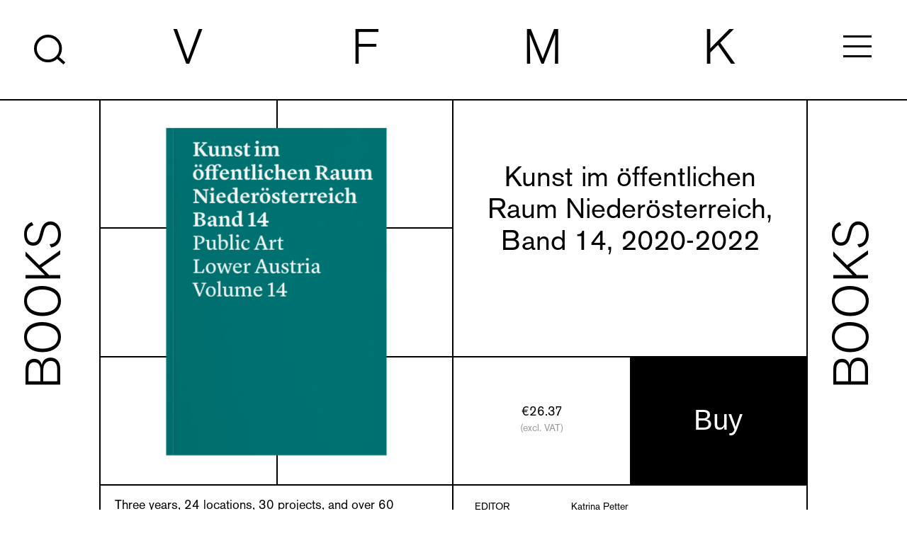

--- FILE ---
content_type: text/html; charset=UTF-8
request_url: https://www.vfmk.org/books/kunst-im-%C3%B6ffentlichen-raum-nieder%C3%B6sterreich-band-14-2020-2022
body_size: 25545
content:
<!DOCTYPE html>
    <html id="main" lang="en" class="  ">

        <head>
        <meta http-equiv="X-UA-Compatible" content="IE=edge"/>
        <meta charset="utf-8"/>
        			<script defer data-domain="vfmk.org" src="https://plausible.io/js/plausible.js"></script>
		        <link rel="apple-touch-icon" sizes="180x180" href="/assets/img/fav/apple-touch-icon.png">
        <link rel="icon" type="image/png" sizes="32x32" href="/assets/img/fav/favicon-32x32.png">
        <link rel="icon" type="image/png" sizes="16x16" href="/assets/img/fav/favicon-16x16.png">
        <link rel="manifest" href="/assets/img/fav/site.webmanifest">
        <link rel="mask-icon" href="/assets/img/fav/safari-pinned-tab.svg" color="#5bbad5">
        <link rel="shortcut icon" href="/assets/img/fav/favicon.ico">
        <meta name="msapplication-TileColor" content="#ffffff">
        <meta name="msapplication-config" content="/assets/img/fav/browserconfig.xml">
        <meta name="theme-color" content="#ffffff">
        <meta name="viewport" content="width=device-width, initial-scale=1.0, viewport-fit=cover"/>
        <link rel="stylesheet" href="/assets/css/style.min.css?v=234jddsfh">
        <script src="/assets/js/vendor/lazysizes.min.js"></script>

        
    <title>Kunst im öffentlichen Raum… | VFMK Verlag für moderne Kunst</title><meta name="generator" content="SEOmatic">
<meta name="description" content="The 14th volume of the documentation series of KOERNOE contains all projects and outreach formats that could be implemented in public space.">
<meta name="referrer" content="no-referrer-when-downgrade">
<meta name="robots" content="all">
<meta content="en" property="og:locale">
<meta content="VFMK Verlag für moderne Kunst" property="og:site_name">
<meta content="website" property="og:type">
<meta content="https://www.vfmk.org/books/kunst-im-öffentlichen-raum-niederösterreich-band-14-2020-2022" property="og:url">
<meta content="Kunst im öffentlichen Raum Niederösterreich, Band 14, 2020-2022" property="og:title">
<meta content="The 14th volume of the documentation series of KOERNOE contains all projects and outreach formats that could be implemented in public space." property="og:description">
<meta content="https://www.vfmk.org/media/_1200x630_fit_center-center_82_none_ns/KOERNOE-Cover-Band-14.jpg?mtime=1686665846" property="og:image">
<meta content="424" property="og:image:width">
<meta content="630" property="og:image:height">
<meta name="twitter:card" content="summary_large_image">
<meta name="twitter:creator" content="@">
<meta name="twitter:title" content="Kunst im öffentlichen Raum Niederösterreich, Band 14, 2020-2022">
<meta name="twitter:description" content="The 14th volume of the documentation series of KOERNOE contains all projects and outreach formats that could be implemented in public space.">
<meta name="twitter:image" content="https://www.vfmk.org/media/_800x418_fit_center-center_82_none_ns/KOERNOE-Cover-Band-14.jpg?mtime=1686665846">
<meta name="twitter:image:width" content="281">
<meta name="twitter:image:height" content="418">
<link href="https://www.vfmk.org/books/kunst-im-öffentlichen-raum-niederösterreich-band-14-2020-2022" rel="canonical">
<link href="https://www.vfmk.org/" rel="home">
<link type="text/plain" href="https://www.vfmk.org/humans.txt" rel="author">
<script>let states = {"AF":[],"AX":[],"AL":[],"DZ":[],"AS":[],"AD":{"07":"Andorra la Vella","02":"Canillo","03":"Encamp","08":"Escaldes-Engordany","04":"La Massana","05":"Ordino","06":"Sant Juli\u00e0 de L\u00f2ria"},"AO":[],"AI":[],"AQ":[],"AG":[],"AR":{"B":"Buenos Aires","K":"Catamarca","H":"Chaco","U":"Chubut","C":"Ciudad Aut\u00f3noma de Buenos Aires","X":"C\u00f3rdoba","W":"Corrientes","E":"Entre R\u00edos","P":"Formosa","Y":"Jujuy","L":"La Pampa","F":"La Rioja","M":"Mendoza","N":"Misiones","Q":"Neuqu\u00e9n","R":"R\u00edo Negro","A":"Salta","J":"San Juan","D":"San Luis","Z":"Santa Cruz","S":"Santa Fe","G":"Santiago del Estero","V":"Tierra del Fuego","T":"Tucum\u00e1n"},"AM":{"AG":"Aragatsotn","AR":"Ararat","AV":"Armavir","GR":"Gegharkunik","ER":"Yerevan","LO":"Lori","KT":"Kotayk","SH":"Shirak","SU":"Syunik","VD":"Vayots Dzor","TV":"Tavush"},"AW":[],"AU":{"ACT":"Australian Capital Territory","NSW":"New South Wales","NT":"Northern Territory","QLD":"Queensland","SA":"South Australia","TAS":"Tasmania","VIC":"Victoria","WA":"Western Australia"},"AT":[],"AZ":[],"BS":{"AK":"Acklins","BY":"Berry Islands","BI":"Bimini","BP":"Black Point","CI":"Cat Island","CO":"Central Abaco","CS":"Central Andros","CE":"Central Eleuthera","FP":"City of Freeport","CK":"Crooked Island and Long Cay","EG":"East Grand Bahama","EX":"Exuma","GC":"Grand Cay","HI":"Harbour Island","HT":"Hope Town","IN":"Inagua","LI":"Long Island","MC":"Mangrove Cay","MG":"Mayaguana","MI":"Moore's Island","NP":"New Providence","NO":"North Abaco","NS":"North Andros","NE":"North Eleuthera","RI":"Ragged Island","RC":"Rum Cay","SS":"San Salvador","SO":"South Abaco","SA":"South Andros","SE":"South Eleuthera","SW":"Spanish Wells","WG":"West Grand Bahama"},"BH":[],"BD":[],"BB":{"01":"Christ Church","02":"Saint Andrew","03":"Saint George","04":"Saint James","05":"Saint John","06":"Saint Joseph","07":"Saint Lucy","08":"Saint Michael","09":"Saint Peter","10":"Saint Philip","11":"Saint Thomas"},"BY":[],"BE":[],"BZ":[],"BJ":[],"BM":[],"BT":[],"BO":[],"BQ":[],"BA":[],"BW":[],"BV":[],"BR":{"AC":"Acre","AL":"Alagoas","AP":"Amap\u00e1","AM":"Amazonas","BA":"Bahia","CE":"Cear\u00e1","DF":"Distrito Federal","ES":"Esp\u00edrito Santo","GO":"Goi\u00e1s","MA":"Maranh\u00e3o","MT":"Mato Grosso","MS":"Mato Grosso do Sul","MG":"Minas Gerais","PA":"Par\u00e1","PB":"Para\u00edba","PR":"Paran\u00e1","PE":"Pernambuco","PI":"Piau\u00ed","RJ":"Rio de Janeiro","RN":"Rio Grande do Norte","RS":"Rio Grande do Sul","RO":"Rond\u00f4nia","RR":"Roraima","SC":"Santa Catarina","SP":"S\u00e3o Paulo","SE":"Sergipe","TO":"Tocantins"},"IO":[],"BN":[],"BG":[],"BF":[],"MM":[],"BI":[],"KH":[],"CM":[],"CA":{"AB":"Alberta","BC":"British Columbia","MB":"Manitoba","NB":"New Brunswick","NL":"Newfoundland and Labrador","NT":"Northwest Territories","NS":"Nova Scotia","NU":"Nunavut","ON":"Ontario","PE":"Prince Edward Island","QC":"Quebec","SK":"Saskatchewan","YT":"Yukon"},"CV":{"Boa Vista":"Boa Vista","Brava":"Brava","Fogo":"Fogo","Maio":"Maio","Sal":"Sal","Santiago":"Santiago","Santo Ant\u00e3o":"Santo Ant\u00e3o","S\u00e3o Nicolau":"S\u00e3o Nicolau","S\u00e3o Vicente":"S\u00e3o Vicente"},"KY":{"Cayman Brac":"Cayman Brac","Grand Cayman":"Grand Cayman","Little Cayman":"Little Cayman"},"CF":[],"TD":[],"CL":{"AN":"Antofagasta","AR":"Araucan\u00eda","AP":"Arica y Parinacota","AT":"Atacama","AI":"Ays\u00e9n del General Carlos Ib\u00e1\u00f1ez del Campo","BI":"Biob\u00edo","CO":"Coquimbo","LI":"Libertador General Bernardo O'Higgins","LL":"Los Lagos","LR":"Los R\u00edos","MA":"Magallanes y de la Ant\u00e1rtica Chilena","ML":"Maule","RM":"Metropolitana de Santiago","NB":"\u00d1uble","TA":"Tarapac\u00e1","VS":"Valpara\u00edso"},"CN":{"AH":"Anhui Sheng","MO":"Macau","BJ":"Beijing Shi","CQ":"Chongqing Shi","FJ":"Fujian Sheng","GS":"Gansu Sheng","GD":"Guangdong Sheng","GX":"Guangxi Zhuangzuzizhiqu","GZ":"Guizhou Sheng","HI":"Hainan Sheng","HE":"Hebei Sheng","HA":"Henan Sheng","HL":"Heilongjiang Sheng","HB":"Hubei Sheng","HN":"Hunan Sheng","JL":"Jilin Sheng","JS":"Jiangsu Sheng","JX":"Jiangxi Sheng","LN":"Liaoning Sheng","NM":"Neimenggu Zizhiqu","NX":"Ningxia Huizuzizhiqu","QH":"Qinghai Sheng","SD":"Shandong Sheng","SX":"Shanxi Sheng","SN":"Shaanxi Sheng","SH":"Shanghai Shi","SC":"Sichuan Sheng","TW":"Taiwan","TJ":"Tianjin Shi","XZ":"Xizang Zizhiqu","HK":"Hong Kong","XJ":"Xinjiang Weiwuerzizhiqu","YN":"Yunnan Sheng","ZJ":"Zhejiang Sheng"},"CX":[],"CC":[],"CO":{"DC":"Distrito Capital de Bogot\u00e1","AMA":"Amazonas","ANT":"Antioquia","ARA":"Arauca","ATL":"Atl\u00e1ntico","BOL":"Bol\u00edvar","BOY":"Boyac\u00e1","CAL":"Caldas","CAQ":"Caquet\u00e1","CAS":"Casanare","CAU":"Cauca","CES":"Cesar","COR":"C\u00f3rdoba","CUN":"Cundinamarca","CHO":"Choc\u00f3","GUA":"Guan\u00eda","GUV":"Guaviare","HUI":"Huila","LAG":"La Guajira","MAG":"Magdalena","MET":"Meta","NAR":"Nari\u00f1o","NSA":"Norte de Santander","PUT":"Putumayo","QUI":"Quind\u00edo","RIS":"Risaralda","SAP":"San Andr\u00e9s, Providencia y Santa Catalina","SAN":"Santander","SUC":"Sucre","TOL":"Tolima","VAC":"Valle del Cauca","VAU":"Vaup\u00e9s","VID":"Vichada"},"KM":[],"CG":[],"CK":[],"CR":{"A":"Alajuela","C":"Cartago","G":"Guanacaste","H":"Heredia","L":"Lim\u00f3n","P":"Puntarenas","SJ":"San Jos\u00e9"},"HR":[],"CU":{"15":"Artemisa","09":"Camag\u00fcey","08":"Ciego de \u00c1vila","06":"Cienfuegos","12":"Granma","14":"Guant\u00e1namo","11":"Holgu\u00edn","99":"Isla de la Juventud","03":"La Habana","10":"Las Tunas","04":"Matanzas","16":"Mayabeque","01":"Pinar del R\u00edo","07":"Sancti Sp\u00edritus","13":"Santiago de Cuba","05":"Villa Clara"},"CW":[],"CY":[],"CZ":[],"CD":[],"DK":[],"DJ":[],"DM":[],"DO":[],"EC":[],"EG":{"ASN":"Aswan Governorate","AST":"Asyut Governorate","ALX":"Alexandria Governorate","IS":"Ismailia Governorate","LX":"Luxor Governorate","BA":"Red Sea Governorate","BH":"El Beheira Governorate","GZ":"Giza Governorate","DK":"Dakahlia Governorate","SUZ":"Suez Governorate","SHR":"Ash Sharqia Governorate","GH":"Gharbia Governorate","FYM":"Faiyum Governorate","C":"Cairo Governorate","KB":"Qalyubia Governorate","MNF":"Menofia Governorate","MN":"Menia Governorate","WAD":"New Valley Governorate","BNS":"Beni Suef Governorate","PTS":"Port Said Governorate","JS":"South Sinai Governorate","DT":"Damietta Governorate","SHG":"Sohag Governorate","SIN":"North Sinai Governorate","KN":"Qena Governorate","KFS":"Kafr El Sheikh Governorate","MT":"Matrouh Governorate"},"SV":{"AH":"Ahuachap\u00e1n","CA":"Caba\u00f1as","CH":"Chalatenango","CU":"Cuscatl\u00e1n","LI":"La Libertad","PA":"La Paz","UN":"La Uni\u00f3n","MO":"Moraz\u00e1n","SM":"San Miguel","SS":"San Salvador","SV":"San Vicente","SA":"Santa Ana","SO":"Sonsonate","US":"Usulut\u00e1n"},"GQ":[],"ER":[],"EE":{"37":"Harjumaa","39":"Hiiumaa","45":"Ida-Virumaa","50":"J\u00f5gevamaa","52":"J\u00e4rvamaa","56":"L\u00e4\u00e4nemaa","60":"L\u00e4\u00e4ne-Virumaa","64":"P\u00f5lvamaa","68":"P\u00e4rnumaa","71":"Raplamaa","74":"Saaremaa","79":"Tartumaa","81":"Valgamaa","84":"Viljandimaa","87":"V\u00f5rumaa"},"ET":[],"FK":[],"FO":[],"FJ":[],"FI":[],"FR":[],"GF":[],"PF":[],"TF":[],"GA":[],"GM":[],"GE":[],"DE":[],"GH":[],"GI":[],"GR":[],"GL":[],"GD":[],"GP":[],"GU":[],"GT":[],"GG":[],"GN":[],"GW":[],"GY":[],"HT":[],"HM":[],"HN":{"AT":"Atl\u00e1ntida","CH":"Choluteca","CL":"Col\u00f3n","CM":"Comayagua","CP":"Cop\u00e1n","CR":"Cort\u00e9s","EP":"El Para\u00edso","FM":"Francisco Moraz\u00e1n","GD":"Gracias a Dios","IN":"Intibuc\u00e1","IB":"Islas de la Bah\u00eda","LP":"La Paz","LE":"Lempira","OC":"Ocotepeque","OL":"Olancho","SB":"Santa B\u00e1rbara","VA":"Valle","YO":"Yoro"},"HK":{"Kowloon":"Kowloon","Hong Kong Island":"Hong Kong Island","New Territories":"New Territories"},"HU":[],"IS":[],"IN":{"AN":"Andaman & Nicobar","AP":"Andhra Pradesh","AR":"Arunachal Pradesh","AS":"Assam","BR":"Bihar","CH":"Chandigarh","CG":"Chhattisgarh","DH":"Dadra & Nagar Haveli & Daman & Diu","DL":"Delhi","GA":"Goa","GJ":"Gujarat","HR":"Haryana","HP":"Himachal Pradesh","JK":"Jammu & Kashmir","JH":"Jharkhand","KA":"Karnataka","KL":"Kerala","LA":"Ladakh","LD":"Lakshadweep","MP":"Madhya Pradesh","MH":"Maharashtra","MN":"Manipur","ML":"Meghalaya","MZ":"Mizoram","NL":"Nagaland","OD":"Odisha","PY":"Puducherry","PB":"Punjab","RJ":"Rajasthan","SK":"Sikkim","TN":"Tamil Nadu","TS":"Telangana","TR":"Tripura","UP":"Uttar Pradesh","UK":"Uttarakhand","WB":"West Bengal"},"ID":{"AC":"Aceh","BA":"Bali","BT":"Banten","BE":"Bengkulu","YO":"Special Region of Yogyakarta","JK":"Jakarta","GO":"Gorontalo","JA":"Jambi","JB":"West Java","JT":"Central Java","JI":"East Java","KB":"West Kalimantan","KS":"South Kalimantan","KT":"Central Kalimantan","KI":"East Kalimantan","KU":"North Kalimantan","BB":"Bangka Belitung Islands","KR":"Riau Islands","LA":"Lampung","MA":"Maluku","MU":"North Maluku","NB":"West Nusa Tenggara","NT":"East Nusa Tenggara","PA":"Papua","PB":"West Papua","PD":"Southwest Papua","PE":"Highland Papua","PS":"South Papua","PT":"Central Papua","RI":"Riau","SR":"West Sulawesi","SN":"South Sulawesi","ST":"Central Sulawesi","SG":"South East Sulawesi","SA":"North Sulawesi","SB":"West Sumatra","SS":"South Sumatra","SU":"North Sumatra"},"IR":{"03":"East Azerbaijan Province","04":"West Azerbaijan Province","24":"Ardabil Province","10":"Isfahan Province","30":"Alborz Province","16":"Ilam Province","18":"Bushehr Province","23":"Tehran Province","14":"Chaharmahal and Bakhtiari Province","29":"South Khorasan Province","09":"Razavi Khorasan Province","28":"North Khorasan Province","06":"Khuzestan Province","19":"Zanjan Province","20":"Semnan Province","11":"Sistan and Baluchestan Province","07":"Fars Province","26":"Qazvin Province","25":"Qom Province","12":"Kurdistan Province","08":"Kerman Province","05":"Kermanshah Province","17":"Kohgiluyeh and Boyer-Ahmad Province","27":"Golestan Province","01":"Gilan Province","15":"Lorestan Province","02":"Mazandaran Province","00":"Markazi Province","22":"Hormozgan Province","13":"Hamadan Province","21":"Yazd Province"},"IQ":[],"IE":{"CW":"Co. Carlow","CN":"Co. Cavan","CE":"Co. Clare","CO":"Co. Cork","DL":"Co. Donegal","D":"Co. Dublin","G":"Co. Galway","KY":"Co. Kerry","KE":"Co. Kildare","KK":"Co. Kilkenny","LS":"Co. Laois","LM":"Co. Leitrim","LK":"Co. Limerick","LD":"Co. Longford","LH":"Co. Louth","MO":"Co. Mayo","MH":"Co. Meath","MN":"Co. Monaghan","OY":"Co. Offaly","RN":"Co. Roscommon","SO":"Co. Sligo","TA":"Co. Tipperary","WD":"Co. Waterford","WH":"Co. Westmeath","WX":"Co. Wexford","WW":"Co. Wicklow"},"IM":[],"IL":[],"IT":{"AG":"Agrigento","AL":"Alessandria","AN":"Ancona","AO":"Aosta","AR":"Arezzo","AP":"Ascoli Piceno","AT":"Asti","AV":"Avellino","BA":"Bari","BT":"Barletta-Andria-Trani","BL":"Belluno","BN":"Benevento","BG":"Bergamo","BI":"Biella","BO":"Bologna","BZ":"Bolzano","BS":"Brescia","BR":"Brindisi","CA":"Cagliari","CL":"Caltanissetta","CB":"Campobasso","CE":"Caserta","CT":"Catania","CZ":"Catanzaro","CH":"Chieti","CO":"Como","CS":"Cosenza","CR":"Cremona","KR":"Crotone","CN":"Cuneo","EN":"Enna","FM":"Fermo","FE":"Ferrara","FI":"Firenze","FG":"Foggia","FC":"Forl\u00ec-Cesena","FR":"Frosinone","GE":"Genova","GO":"Gorizia","GR":"Grosseto","IM":"Imperia","IS":"Isernia","AQ":"L'Aquila","SP":"La Spezia","LT":"Latina","LE":"Lecce","LC":"Lecco","LI":"Livorno","LO":"Lodi","LU":"Lucca","MC":"Macerata","MN":"Mantova","MS":"Massa-Carrara","MT":"Matera","ME":"Messina","MI":"Milano","MO":"Modena","MB":"Monza e Brianza","NA":"Napoli","NO":"Novara","NU":"Nuoro","OR":"Oristano","PD":"Padova","PA":"Palermo","PR":"Parma","PV":"Pavia","PG":"Perugia","PU":"Pesaro e Urbino","PE":"Pescara","PC":"Piacenza","PI":"Pisa","PT":"Pistoia","PN":"Pordenone","PZ":"Potenza","PO":"Prato","RG":"Ragusa","RA":"Ravenna","RC":"Reggio Calabria","RE":"Reggio Emilia","RI":"Rieti","RN":"Rimini","RM":"Roma","RO":"Rovigo","SA":"Salerno","SS":"Sassari","SV":"Savona","SI":"Siena","SR":"Siracusa","SO":"Sondrio","SU":"Sud Sardegna","TA":"Taranto","TE":"Teramo","TR":"Terni","TO":"Torino","TP":"Trapani","TN":"Trento","TV":"Treviso","TS":"Trieste","UD":"Udine","VA":"Varese","VE":"Venezia","VB":"Verbano-Cusio-Ossola","VC":"Vercelli","VR":"Verona","VV":"Vibo Valentia","VI":"Vicenza","VT":"Viterbo"},"CI":[],"JM":{"13":"Clarendon","09":"Hanover","01":"Kingston","12":"Manchester","04":"Portland","02":"St. Andrew","06":"St. Ann","14":"St. Catherine","11":"St. Elizabeth","08":"St. James","05":"St. Mary","03":"St. Thomas","07":"Trelawny","10":"Westmoreland"},"JP":{"01":"Hokkaido","02":"Aomori","03":"Iwate","04":"Miyagi","05":"Akita","06":"Yamagata","07":"Fukushima","08":"Ibaraki","09":"Tochigi","10":"Gunma","11":"Saitama","12":"Chiba","13":"Tokyo","14":"Kanagawa","15":"Niigata","16":"Toyama","17":"Ishikawa","18":"Fukui","19":"Yamanashi","20":"Nagano","21":"Gifu","22":"Shizuoka","23":"Aichi","24":"Mie","25":"Shiga","26":"Kyoto","27":"Osaka","28":"Hyogo","29":"Nara","30":"Wakayama","31":"Tottori","32":"Shimane","33":"Okayama","34":"Hiroshima","35":"Yamaguchi","36":"Tokushima","37":"Kagawa","38":"Ehime","39":"Kochi","40":"Fukuoka","41":"Saga","42":"Nagasaki","43":"Kumamoto","44":"Oita","45":"Miyazaki","46":"Kagoshima","47":"Okinawa"},"JE":[],"JO":[],"KZ":{"10":"Abai Region","11":"Akmola Region","15":"Aktobe Region","75":"Almaty","19":"Almaty Region","71":"Astana","23":"Atyrau Region","63":"East Kazakhstan Region","31":"Jambyl Region","33":"Jetisu Region","35":"Karaganda Region","39":"Kostanay Region","43":"Kyzylorda Region","47":"Mangystau Region","59":"North Kazakhstan Region","55":"Pavlodar Region","79":"Shymkent","61":"Turkistan Region","62":"Ulytau Region","27":"West Kazakhstan Region"},"KE":[],"KI":{"G":"Gilbert Islands","L":"Line Islands","P":"Phoenix Islands"},"KP":{"07":"Kangwon","13":"Rason","10":"Ryanggang","04":"Chagang","02":"South Pyongan","03":"North Pyongan","01":"Pyongyang","08":"South Hamgyong","09":"North Hamgyong","05":"South Hwanghae","06":"North Hwanghae"},"KR":{"42":"Gangwon-do","41":"Gyeonggi-do","48":"Gyeongsangnam-do","47":"Gyeongsangbuk-do","29":"Gwangju","27":"Daegu","30":"Daejeon","26":"Busan","11":"Seoul","50":"Sejong","31":"Ulsan","28":"Incheon","46":"Jeollanam-do","45":"Jeollabuk-do","49":"Jeju-do","44":"Chungcheongnam-do","43":"Chungcheongbuk-do"},"KW":[],"KG":[],"LA":[],"LV":[],"LB":[],"LS":[],"LR":[],"LY":[],"LI":[],"LT":[],"LU":[],"MO":[],"MK":[],"MG":[],"MW":[],"MY":{"01":"Johor","02":"Kedah","03":"Kelantan","14":"Kuala Lumpur","15":"Labuan","04":"Melaka","05":"Negeri Sembilan","06":"Pahang","08":"Perak","09":"Perlis","07":"Pulau Pinang","16":"Putrajaya","12":"Sabah","13":"Sarawak","10":"Selangor","11":"Terengganu"},"MV":[],"ML":[],"MT":[],"MH":[],"MQ":[],"MR":[],"MU":[],"YT":[],"MX":{"AGU":"Aguascalientes","BCN":"Baja California","BCS":"Baja California Sur","CAM":"Campeche","CHP":"Chiapas","CHH":"Chihuahua","CMX":"Ciudad de M\u00e9xico","COA":"Coahuila de Zaragoza","COL":"Colima","DUR":"Durango","MEX":"Estado de M\u00e9xico","GUA":"Guanajuato","GRO":"Guerrero","HID":"Hidalgo","JAL":"Jalisco","MIC":"Michoac\u00e1n","MOR":"Morelos","NAY":"Nayarit","NLE":"Nuevo Le\u00f3n","OAX":"Oaxaca","PUE":"Puebla","QUE":"Quer\u00e9taro","ROO":"Quintana Roo","SLP":"San Luis Potos\u00ed","SIN":"Sinaloa","SON":"Sonora","TAB":"Tabasco","TAM":"Tamaulipas","TLA":"Tlaxcala","VER":"Veracruz","YUC":"Yucat\u00e1n","ZAC":"Zacatecas"},"FM":{"TRK":"Chuuk","KSA":"Kosrae","PNI":"Pohnpei","YAP":"Yap"},"MD":[],"MC":[],"MN":[],"ME":[],"MS":[],"MA":[],"MZ":{"P":"Cabo Delgado","MPM":"Cidade de Maputo","G":"Gaza","I":"Inhambane","B":"Manica","L":"Maputo","N":"Nampula","A":"Niassa","S":"Sofala","T":"Tete","Q":"Zambezia"},"NA":[],"NR":{"01":"Aiwo District","02":"Anabar District","03":"Anetan District","04":"Anibare District","05":"Baiti District","06":"Boe District","07":"Buada District","08":"Denigomodu District","09":"Ewa District","10":"Ijuw District","11":"Meneng District","12":"Nibok District","13":"Uaboe District","14":"Yaren District"},"NP":[],"NL":[],"NC":[],"NZ":[],"NI":{"BO":"Boaco","CA":"Carazo","CI":"Chinandega","CO":"Chontales","ES":"Estel\u00ed","GR":"Granada","JI":"Jinotega","LE":"Le\u00f3n","MD":"Madriz","MN":"Managua","MS":"Masaya","MT":"Matagalpa","NS":"Nueva Segovia","AN":"Regi\u00f3n Aut\u00f3noma de la Costa Caribe Norte","AS":"Regi\u00f3n Aut\u00f3noma de la Costa Caribe Sur","SJ":"R\u00edo San Juan","RI":"Rivas"},"NE":[],"NG":{"AB":"Abia","AD":"Adamawa","AK":"Akwa Ibom","AN":"Anambra","BA":"Bauchi","BY":"Bayelsa","BE":"Benue","BO":"Borno","CR":"Cross River","DE":"Delta","EB":"Ebonyi","ED":"Edo","EK":"Ekiti","EN":"Enugu","FC":"Federal Capital Territory","GO":"Gombe","IM":"Imo","JI":"Jigawa","KD":"Kaduna","KN":"Kano","KT":"Katsina","KE":"Kebbi","KO":"Kogi","KW":"Kwara","LA":"Lagos","NA":"Nasarawa","NI":"Niger","OG":"Ogun State","ON":"Ondo","OS":"Osun","OY":"Oyo","PL":"Plateau","RI":"Rivers","SO":"Sokoto","TA":"Taraba","YO":"Yobe","ZA":"Zamfara"},"NU":[],"NF":[],"MP":[],"NO":[],"OM":[],"PK":[],"PW":[],"PS":[],"PA":{"1":"Bocas del Toro","4":"Chiriqu\u00ed","2":"Cocl\u00e9","3":"Col\u00f3n","5":"Dari\u00e9n","EM":"Ember\u00e1","KY":"Guna Yala","6":"Herrera","7":"Los Santos","NT":"Naso Tj\u00ebr Di","NB":"Ng\u00e4be-Bugl\u00e9","8":"Panam\u00e1","10":"Panam\u00e1 Oeste","9":"Veraguas"},"PG":{"NSB":"Bougainville","CPM":"Central","CPK":"Chimbu","EBR":"East New Britain","ESW":"East Sepik","EHG":"Eastern Highlands","EPW":"Enga","GPK":"Gulf","HLA":"Hela","JWK":"Jiwaka","MPM":"Madang","MRL":"Manus","MBA":"Milne Bay","MPL":"Morobe","NCD":"National Capital District (Port Moresby)","NIK":"New Ireland","NPP":"Northern","SHM":"Southern Highlands","WBK":"West New Britain","SAN":"West Sepik","WPD":"Western","WHM":"Western Highlands"},"PY":{"16":"Alto Paraguay","10":"Alto Paran\u00e1","13":"Amambay","ASU":"Asunci\u00f3n","19":"Boquer\u00f3n","5":"Caaguaz\u00fa","6":"Caazap\u00e1","14":"Canindey\u00fa","11":"Central","1":"Concepci\u00f3n","3":"Cordillera","4":"Guair\u00e1","7":"Itap\u00faa","8":"Misiones","9":"Paraguar\u00ed","15":"Presidente Hayes","2":"San Pedro","12":"\u00d1eembuc\u00fa"},"PE":{"AMA":"Amazonas","ANC":"\u00c1ncash","APU":"Apur\u00edmac","ARE":"Arequipa","AYA":"Ayacucho","CAJ":"Cajamarca","CAL":"Callao","CUS":"Cuzco","LIM":"Gobierno Regional de Lima","HUV":"Huancavelica","HUC":"Hu\u00e1nuco","ICA":"Ica","JUN":"Jun\u00edn","LAL":"La Libertad","LAM":"Lambayeque","LOR":"Loreto","MDD":"Madre de Dios","MOQ":"Moquegua","LMA":"Municipalidad Metropolitana de Lima","PAS":"Pasco","PIU":"Piura","PUN":"Puno","SAM":"San Mart\u00edn","TAC":"Tacna","TUM":"Tumbes","UCA":"Ucayali"},"PH":{"ABR":"Abra","AGN":"Agusan del Norte","AGS":"Agusan del Sur","AKL":"Aklan","ALB":"Albay","ANT":"Antique","APA":"Apayao","AUR":"Aurora","BAS":"Basilan","BAN":"Bataan","BTN":"Batanes","BTG":"Batangas","BEN":"Benguet","BIL":"Biliran","BOH":"Bohol","BUK":"Bukidnon","BUL":"Bulacan","CAG":"Cagayan","CAN":"Camarines Norte","CAS":"Camarines Sur","CAM":"Camiguin","CAP":"Capiz","CAT":"Catanduanes","CAV":"Cavite","CEB":"Cebu","NCO":"Cotabato","COM":"Davao de Oro","DAV":"Davao del Norte","DAS":"Davao del Sur","DVO":"Davao Occidental","DAO":"Davao Oriental","DIN":"Dinagat Islands","EAS":"Eastern Samar","GUI":"Guimaras","IFU":"Ifugao","ILN":"Ilocos Norte","ILS":"Ilocos Sur","ILI":"Iloilo","ISA":"Isabela","KAL":"Kalinga","LUN":"La Union","LAG":"Laguna","LAN":"Lanao del Norte","LAS":"Lanao del Sur","LEY":"Leyte","MGN":"Maguindanao del Norte","MGS":"Maguindanao del Sur","MAD":"Marinduque","MAS":"Masbate","00":"Metro Manila","MSC":"Misamis Occidental","MSR":"Misamis Oriental","MOU":"Mountain Province","NEC":"Negros Occidental","NER":"Negros Oriental","NSA":"Northern Samar","NUE":"Nueva Ecija","NUV":"Nueva Vizcaya","MDC":"Occidental Mindoro","MDR":"Oriental Mindoro","PLW":"Palawan","PAM":"Pampanga","PAN":"Pangasinan","QUE":"Quezon","QUI":"Quirino","RIZ":"Rizal","ROM":"Romblon","WSA":"Samar","SAR":"Sarangani","SIG":"Siquijor","SOR":"Sorsogon","SCO":"South Cotabato","SLE":"Southern Leyte","SUK":"Sultan Kudarat","SLU":"Sulu","SUN":"Surigao del Norte","SUR":"Surigao del Sur","TAR":"Tarlac","TAW":"Tawi-Tawi","ZMB":"Zambales","ZAN":"Zamboanga del Norte","ZAS":"Zamboanga del Sur","ZSI":"Zamboanga Sibuguey"},"PN":[],"PL":[],"PT":[],"PR":[],"QA":[],"RS":[],"RE":[],"RO":[],"RU":{"ALT":"Altayskiy kray","AMU":"Amurskaya oblast'","ARK":"Arkhangelskaya oblast'","AST":"Astrakhanskaya oblast'","BEL":"Belgorodskaya oblast'","BRY":"Bryanskaya oblast'","VLA":"Vladimirskaya oblast'","VGG":"Volgogradskaya oblast'","VLG":"Vologodskaya oblast'","VOR":"Voronezhskaya oblast'","YEV":"Evreyskaya avtonomnaya oblast'","ZAB":"Zabaykalskiy kray","IVA":"Ivanovskaya oblast'","IRK":"Irkutskaya oblast'","KB":"Kabardino-Balkarskaya Republits","KGD":"Kaliningradskaya oblast'","KLU":"Kaluzhskaya oblast'","KAM":"Kamchatskiy kray","KC":"Karachaevo-Cherkesskaya Republits","KEM":"Kemerovskaya oblast'","KIR":"Kirovskaya oblast'","KOS":"Kostromskaya oblast'","KDA":"Krasnodarskiy kray","KYA":"Krasnoyarskiy kray","KGN":"Kurganskaya oblast'","KRS":"Kurskaya oblast'","LEN":"Leningradskaya oblast'","LIP":"Lipetskaya oblast'","MAG":"Magadanskaya oblast'","MOW":"Moskva","MOS":"Moskovskaya oblast'","MUR":"Murmanskaya oblast'","NEN":"Nenetskiy","NIZ":"Nizhegorodskaya oblast'","NGR":"Novgorodskaya oblast'","NVS":"Novosibirskaya oblast'","OMS":"Omskaya oblast'","ORE":"Orenburgskaya oblast'","ORL":"Orlovskaya oblast'","PNZ":"Penzenskaya oblast'","PER":"Permskiy kray","PRI":"Primorskiy kray","PSK":"Pskovskaya oblast'","AD":"Respublika Adygeya","AL":"Altay Republits","BA":"Bashkortostan Republits","BU":"Buryatiya Republits","DA":"Dagestan Republits","IN":"Ingushetiya Republits","KL":"Respublika Kalmykiya","KR":"Kareliya Republits","KO":"Komi Republits","Respublika Krym":"Respublika Krym","ME":"Respublika Mariy El","MO":"Respublika Mordoviya","SA":"Sakha (Yakutiya) Republits","SE":"Respublika Severnaya Osetiya-Alaniya","TA":"Respublika Tatarstan","TY":"Tyva Republits","UD":"Udmurtskaja Respublika","KK":"Khakasiya Republits","ROS":"Rostovskaya oblast'","RYA":"Ryazanskaya oblast'","SAM":"Samarskaya oblast'","SPE":"Sankt-Peterburg","SAR":"Saratovskaya oblast'","SAK":"Sakhalinskaya oblast'","SVE":"Sverdlovskaya oblast'","Sevastopol'":"Sevastopol'","SMO":"Smolenskaya oblast'","STA":"Stavropolskiy kray","TAM":"Tambovskaya oblast'","TVE":"Tverskaya oblast'","TOM":"Tomskaya oblast'","TUL":"Tulskaya oblast'","TYU":"Tyumenskaya oblast'","ULY":"Ulyanovskaya oblast'","KHA":"Khabarovskiy kray","KHM":"Khanty-Mansiyskiy avtonomnyy okrug","CHE":"Chelyabinskaya oblast'","CE":"Chechenskaya Republits","CU":"Chuvashia","CHU":"Chukotskiy","YAN":"Yamalo-Nenetskiy","YAR":"Yaroslavskaya oblast'"},"RW":[],"GS":[],"BL":[],"KN":{"N":"Nevis","K":"St. Kitts"},"LC":[],"MF":[],"VC":[],"WS":[],"SM":[],"ST":[],"SA":[],"SN":[],"SC":{"02":"Anse Boileau","03":"Anse Etoile","05":"Anse Royale","01":"Anse aux Pins","04":"Au Cap","06":"Baie Lazare","07":"Baie Sainte Anne","08":"Beau Vallon","09":"Bel Air","10":"Bel Ombre","11":"Cascade","16":"English River","12":"Glacis","13":"Grand Anse Mahe","14":"Grand Anse Praslin","26":"Ile Perseverance I","27":"Ile Perseverance II","15":"La Digue","24":"Les Mamelles","17":"Mont Buxton","18":"Mont Fleuri","19":"Plaisance","20":"Pointe Larue","21":"Port Glaud","25":"Roche Caiman","22":"Saint Louis","23":"Takamaka"},"SL":[],"SG":[],"SX":[],"SK":[],"SI":[],"SB":[],"SO":{"AW":"Awdal","BK":"Bakool","BN":"Banaadir","BR":"Bari","BY":"Bay","GA":"Galguduud","GE":"Gedo","HI":"Hiiraan","JD":"Jubbada Dhexe","JH":"Jubbada Hoose","MU":"Mudug","NU":"Nugaal","SA":"Sanaag","SD":"Shabeellaha Dhexe","SH":"Shabeellaha Hoose","SO":"Sool","TO":"Togdheer","WO":"Woqooyi Galbeed"},"ZA":[],"SS":[],"ES":{"C":"A Coru\u00f1a","VI":"\u00c1lava","AB":"Albacete","A":"Alicante","AL":"Almer\u00eda","O":"Asturias","AV":"\u00c1vila","BA":"Badajoz","PM":"Balears","B":"Barcelona","BU":"Burgos","CC":"C\u00e1ceres","CA":"C\u00e1diz","S":"Cantabria","CS":"Castell\u00f3n","CE":"Ceuta","CR":"Ciudad Real","CO":"C\u00f3rdoba","CU":"Cuenca","GI":"Girona","GR":"Granada","GU":"Guadalajara","SS":"Guip\u00fazcoa","H":"Huelva","HU":"Huesca","J":"Ja\u00e9n","LO":"La Rioja","GC":"Las Palmas","LE":"Le\u00f3n","L":"Lleida","LU":"Lugo","M":"Madrid","MA":"M\u00e1laga","ML":"Melilla","MU":"Murcia","NA":"Navarra","OR":"Ourense","P":"Palencia","PO":"Pontevedra","SA":"Salamanca","TF":"Santa Cruz de Tenerife","SG":"Segovia","SE":"Sevilla","SO":"Soria","T":"Tarragona","TE":"Teruel","TO":"Toledo","V":"Valencia","VA":"Valladolid","BI":"Vizcaya","ZA":"Zamora","Z":"Zaragoza"},"LK":[],"SH":[],"PM":[],"SD":[],"SR":{"BR":"Brokopondo","CM":"Commewijne","CR":"Coronie","MA":"Marowijne","NI":"Nickerie","PR":"Para","PM":"Paramaribo","SA":"Saramacca","SI":"Sipaliwini","WA":"Wanica"},"SJ":[],"SZ":[],"SE":[],"CH":[],"SY":[],"TW":{"KEE":"Keelung City","TPE":"Taipei City","NWT":"New Taipei City","TAO":"Taoyuan City","HSZ":"Hsinchu City","HSQ":"Hsinchu County","MIA":"Miaoli County","TXG":"Taichung City","CHA":"Changhua County","NAN":"Nantou County","YUN":"Yunlin County","CYI":"Chiayi City","CYQ":"Chiayi County","TNN":"Tainan City","KHH":"Kaohsiung City","PIF":"Pingtung County","TTT":"Taitung County","HUA":"Hualien County","ILA":"Yilan County","PEN":"Penghu County","KIN":"Kinmen County","LIE":"Lienchiang County"},"TJ":[],"TZ":[],"TH":{"81":"Krabi","10":"Bangkok","71":"Kanchanaburi","46":"Kalasin","62":"Kamphaeng Phet","40":"Khon Kaen","38":"Bueng Kan","22":"Chanthaburi","24":"Chachoengsao","20":"Chon Buri","18":"Chai Nat","36":"Chaiyaphum","86":"Chumpon","57":"Chiang Rai","50":"Chiang Mai","92":"Trang","23":"Trat","63":"Tak","26":"Nakhon Nayok","73":"Nakhon Pathom","48":"Nakhon Phanom","30":"Nakhon Ratchasima","80":"Nakhon Si Thammarat","60":"Nakhon Sawan","12":"Nonthaburi","96":"Narathiwat","55":"Nan","31":"Buri Ram","13":"Pathum Thani","77":"Prachuap Khiri Khan","25":"Prachin Buri","94":"Pattani","14":"Phra Nakhon Si Ayutthaya","56":"Phayao","82":"Phang Nga","93":"Phattalung","66":"Phichit","65":"Phitsanulok","76":"Phetchaburi","67":"Phetchabun","54":"Phrae","83":"Phuket","44":"Maha Sarakham","49":"Mukdahan","58":"Mae Hong Son","35":"Yasothon","95":"Yala","45":"Roi Et","85":"Ranong","21":"Rayong","70":"Ratchaburi","16":"Lop Buri","52":"Lampang","51":"Lamphun","42":"Loei","33":"Si Sa Ket","47":"Sakon Nakhon","90":"Songkhla","91":"Satun","11":"Samut Prakan","75":"Samut Songkhram","74":"Samut Sakhon","27":"Sa Kaeo","19":"Saraburi","17":"Sing Buri","64":"Sukhothai","72":"Suphanburi","84":"Surat Thani","32":"Surin","43":"Nong Khai","39":"Nong Bua Lam Phu","15":"Ang Thong","37":"Amnat Charoen","41":"Udon Thani","53":"Uttaradit","61":"Uthai Thani","34":"Ubon Ratchathani"},"TL":[],"TG":[],"TK":[],"TO":[],"TT":[],"TN":[],"TR":{"01":"Adana","02":"Ad\u0131yaman","03":"Afyon","04":"A\u011fr\u0131","68":"Aksaray","05":"Amasya","06":"Ankara","07":"Antalya","75":"Ardahan","08":"Artvin","09":"Ayd\u0131n","10":"Bal\u0131kesir","74":"Bart\u0131n","72":"Batman","69":"Bayburt","11":"Bilecik","12":"Bing\u00f6l","13":"Bitlis","14":"Bolu","15":"Burdur","16":"Bursa","17":"\u00c7anakkale","18":"\u00c7ank\u0131r\u0131","19":"\u00c7orum","20":"Denizli","21":"Diyarbak\u0131r","81":"D\u00fczce","22":"Edirne","23":"Elaz\u0131\u011f","24":"Erzincan","25":"Erzurum","26":"Eski\u015fehir","27":"Gaziantep","28":"Giresun","29":"G\u00fcm\u00fc\u015fhane","30":"Hakkari","31":"Hatay","76":"I\u011fd\u0131r","32":"Isparta","34":"\u0130stanbul","35":"\u0130zmir","46":"Kahramanmara\u015f","78":"Karab\u00fck","70":"Karaman","36":"Kars","37":"Kastamonu","38":"Kayseri","71":"K\u0131r\u0131kkale","39":"K\u0131rklareli","40":"K\u0131r\u015fehir","79":"Kilis","41":"Kocaeli","42":"Konya","43":"K\u00fctahya","44":"Malatya","45":"Manisa","47":"Mardin","33":"Mersin","48":"Mu\u011fla","49":"Mu\u015f","50":"Nev\u015fehir","51":"Ni\u011fde","52":"Ordu","80":"Osmaniye","53":"Rize","54":"Sakarya","55":"Samsun","56":"Siirt","57":"Sinop","58":"Sivas","63":"\u015eanl\u0131urfa","73":"\u015e\u0131rnak","59":"Tekirda\u011f","60":"Tokat","61":"Trabzon","62":"Tunceli","64":"U\u015fak","65":"Van","77":"Yalova","66":"Yozgat","67":"Zonguldak"},"TM":[],"TC":[],"TV":{"FUN":"Funafuti","NMG":"Nanumanga","NMA":"Nanumea","Niulakita":"Niulakita","NIT":"Niutao","NUI":"Nui","NKF":"Nukufetau","NKL":"Nukulaelae","VAI":"Vaitupu"},"UG":[],"UA":{"43":"Avtonomna Respublika Krym","05":"Vinnytska oblast","07":"Volynska oblast","12":"Dnipropetrovska oblast","14":"Donetska oblast","18":"Zhytomyrska oblast","21":"Zakarpatska oblast","23":"Zaporizka oblast","26":"Ivano-Frankivska oblast","30":"Kyiv","32":"Kyivska oblast","35":"Kirovohradska oblast","09":"Luhanska oblast","46":"Lvivska oblast","48":"Mykolaivska oblast","51":"Odeska oblast","53":"Poltavska oblast","56":"Rivnenska oblast","40":"Sevastopol","59":"Sumska oblast","61":"Ternopilska oblast","63":"Kharkivska oblast","65":"Khersonska oblast","68":"Khmelnytska oblast","71":"Cherkaska oblast","77":"Chernivetska oblast","74":"Chernihivska oblast"},"AE":{"AZ":"Abu Dhabi","SH":"Sharjah","FU":"Fujairah","UQ":"Umm Al Quwain","DU":"Dubai","RK":"Ras Al Khaimah","AJ":"Ajman"},"GB":{"Aberdeen City":"Aberdeen City","Aberdeenshire":"Aberdeenshire","Angus":"Angus","Antrim and Newtownabbey":"Antrim and Newtownabbey","Ards and North Down":"Ards and North Down","Argyll and Bute":"Argyll and Bute","Armagh City, Banbridge and Craigavon":"Armagh City, Banbridge and Craigavon","Barking and Dagenham":"Barking and Dagenham","Barnet":"Barnet","Barnsley":"Barnsley","Bath and North East Somerset":"Bath and North East Somerset","Bedford":"Bedford","Belfast City":"Belfast City","Bexley":"Bexley","Birmingham":"Birmingham","Blackburn with Darwen":"Blackburn with Darwen","Blackpool":"Blackpool","Blaenau Gwent":"Blaenau Gwent","Bolton":"Bolton","Bournemouth, Christchurch and Poole":"Bournemouth, Christchurch and Poole","Bracknell Forest":"Bracknell Forest","Bradford":"Bradford","Brent":"Brent","Bridgend":"Bridgend","Brighton and Hove":"Brighton and Hove","Bristol, City of":"Bristol, City of","Bromley":"Bromley","Buckinghamshire":"Buckinghamshire","Bury":"Bury","Caerphilly":"Caerphilly","Calderdale":"Calderdale","Cambridgeshire":"Cambridgeshire","Camden":"Camden","Cardiff":"Cardiff","Carmarthenshire":"Carmarthenshire","Causeway Coast and Glens":"Causeway Coast and Glens","Central Bedfordshire":"Central Bedfordshire","Ceredigion":"Ceredigion","Cheshire East":"Cheshire East","Cheshire West and Chester":"Cheshire West and Chester","Clackmannanshire":"Clackmannanshire","Conwy":"Conwy","Cornwall":"Cornwall","Coventry":"Coventry","Croydon":"Croydon","Cumbria":"Cumbria","Darlington":"Darlington","Denbighshire":"Denbighshire","Derby":"Derby","Derbyshire":"Derbyshire","Derry and Strabane":"Derry and Strabane","Devon":"Devon","Doncaster":"Doncaster","Dorset":"Dorset","Dudley":"Dudley","Dumfries and Galloway":"Dumfries and Galloway","Dundee City":"Dundee City","Durham, County":"Durham, County","Ealing":"Ealing","East Ayrshire":"East Ayrshire","East Dunbartonshire":"East Dunbartonshire","East Lothian":"East Lothian","East Renfrewshire":"East Renfrewshire","East Riding of Yorkshire":"East Riding of Yorkshire","East Sussex":"East Sussex","Edinburgh, City of":"Edinburgh, City of","Eilean Siar":"Eilean Siar","Enfield":"Enfield","Essex":"Essex","Falkirk":"Falkirk","Fermanagh and Omagh":"Fermanagh and Omagh","Fife":"Fife","Flintshire":"Flintshire","Gateshead":"Gateshead","Glasgow City":"Glasgow City","Gloucestershire":"Gloucestershire","Greenwich":"Greenwich","Gwynedd":"Gwynedd","Hackney":"Hackney","Halton":"Halton","Hammersmith and Fulham":"Hammersmith and Fulham","Hampshire":"Hampshire","Haringey":"Haringey","Harrow":"Harrow","Hartlepool":"Hartlepool","Havering":"Havering","Herefordshire":"Herefordshire","Hertfordshire":"Hertfordshire","Highland":"Highland","Hillingdon":"Hillingdon","Hounslow":"Hounslow","Inverclyde":"Inverclyde","Isle of Anglesey":"Isle of Anglesey","Isle of Wight":"Isle of Wight","Isles of Scilly":"Isles of Scilly","Islington":"Islington","Kensington and Chelsea":"Kensington and Chelsea","Kent":"Kent","Kingston upon Hull":"Kingston upon Hull","Kingston upon Thames":"Kingston upon Thames","Kirklees":"Kirklees","Knowsley":"Knowsley","Lambeth":"Lambeth","Lancashire":"Lancashire","Leeds":"Leeds","Leicester":"Leicester","Leicestershire":"Leicestershire","Lewisham":"Lewisham","Lincolnshire":"Lincolnshire","Lisburn and Castlereagh":"Lisburn and Castlereagh","Liverpool":"Liverpool","London, City of":"London, City of","Luton":"Luton","Manchester":"Manchester","Medway":"Medway","Merthyr Tydfil":"Merthyr Tydfil","Merton":"Merton","Mid and East Antrim":"Mid and East Antrim","Mid-Ulster":"Mid-Ulster","Middlesbrough":"Middlesbrough","Midlothian":"Midlothian","Milton Keynes":"Milton Keynes","Monmouthshire":"Monmouthshire","Moray":"Moray","Neath Port Talbot":"Neath Port Talbot","Newcastle upon Tyne":"Newcastle upon Tyne","Newham":"Newham","Newport":"Newport","Newry, Mourne and Down":"Newry, Mourne and Down","Norfolk":"Norfolk","North Ayrshire":"North Ayrshire","North East Lincolnshire":"North East Lincolnshire","North Lanarkshire":"North Lanarkshire","North Lincolnshire":"North Lincolnshire","North Northamptonshire":"North Northamptonshire","North Somerset":"North Somerset","North Tyneside":"North Tyneside","North Yorkshire":"North Yorkshire","Northumberland":"Northumberland","Nottingham":"Nottingham","Nottinghamshire":"Nottinghamshire","Oldham":"Oldham","Orkney Islands":"Orkney Islands","Oxfordshire":"Oxfordshire","Pembrokeshire":"Pembrokeshire","Perth and Kinross":"Perth and Kinross","Peterborough":"Peterborough","Plymouth":"Plymouth","Portsmouth":"Portsmouth","Powys":"Powys","Reading":"Reading","Redbridge":"Redbridge","Redcar and Cleveland":"Redcar and Cleveland","Renfrewshire":"Renfrewshire","Rhondda Cynon Taff":"Rhondda Cynon Taff","Richmond upon Thames":"Richmond upon Thames","Rochdale":"Rochdale","Rotherham":"Rotherham","Rutland":"Rutland","Salford":"Salford","Sandwell":"Sandwell","Scottish Borders":"Scottish Borders","Sefton":"Sefton","Sheffield":"Sheffield","Shetland Islands":"Shetland Islands","Shropshire":"Shropshire","Slough":"Slough","Solihull":"Solihull","Somerset":"Somerset","South Ayrshire":"South Ayrshire","South Gloucestershire":"South Gloucestershire","South Lanarkshire":"South Lanarkshire","South Tyneside":"South Tyneside","Southampton":"Southampton","Southend-on-Sea":"Southend-on-Sea","Southwark":"Southwark","St. Helens":"St. Helens","Staffordshire":"Staffordshire","Stirling":"Stirling","Stockport":"Stockport","Stockton-on-Tees":"Stockton-on-Tees","Stoke-on-Trent":"Stoke-on-Trent","Suffolk":"Suffolk","Sunderland":"Sunderland","Surrey":"Surrey","Sutton":"Sutton","Swansea":"Swansea","Swindon":"Swindon","Tameside":"Tameside","Telford and Wrekin":"Telford and Wrekin","Thurrock":"Thurrock","Torbay":"Torbay","Torfaen":"Torfaen","Tower Hamlets":"Tower Hamlets","Trafford":"Trafford","Vale of Glamorgan, The":"Vale of Glamorgan, The","Wakefield":"Wakefield","Walsall":"Walsall","Waltham Forest":"Waltham Forest","Wandsworth":"Wandsworth","Warrington":"Warrington","Warwickshire":"Warwickshire","West Berkshire":"West Berkshire","West Dunbartonshire":"West Dunbartonshire","West Lothian":"West Lothian","West Northamptonshire":"West Northamptonshire","West Sussex":"West Sussex","Westminster":"Westminster","Westmorland and Furness":"Westmorland and Furness","Wigan":"Wigan","Wiltshire":"Wiltshire","Windsor and Maidenhead":"Windsor and Maidenhead","Wirral":"Wirral","Wokingham":"Wokingham","Wolverhampton":"Wolverhampton","Worcestershire":"Worcestershire","Wrexham":"Wrexham","York":"York"},"UM":{"81":"Baker Island","84":"Howland Island","86":"Jarvis Island","67":"Johnston Atoll","89":"Kingman Reef","71":"Midway Islands","76":"Navassa Island","95":"Palmyra Atoll","79":"Wake Island"},"US":{"AL":"Alabama","AK":"Alaska","AS":"American Samoa","AZ":"Arizona","AR":"Arkansas","AA":"Armed Forces (AA)","AE":"Armed Forces (AE)","AP":"Armed Forces (AP)","CA":"California","CO":"Colorado","CT":"Connecticut","DE":"Delaware","DC":"District of Columbia","FL":"Florida","GA":"Georgia","GU":"Guam","HI":"Hawaii","ID":"Idaho","IL":"Illinois","IN":"Indiana","IA":"Iowa","KS":"Kansas","KY":"Kentucky","LA":"Louisiana","ME":"Maine","MH":"Marshall Islands","MD":"Maryland","MA":"Massachusetts","MI":"Michigan","FM":"Micronesia","MN":"Minnesota","MS":"Mississippi","MO":"Missouri","MT":"Montana","NE":"Nebraska","NV":"Nevada","NH":"New Hampshire","NJ":"New Jersey","NM":"New Mexico","NY":"New York","NC":"North Carolina","ND":"North Dakota","MP":"Northern Mariana Islands","OH":"Ohio","OK":"Oklahoma","OR":"Oregon","PW":"Palau","PA":"Pennsylvania","PR":"Puerto Rico","RI":"Rhode Island","SC":"South Carolina","SD":"South Dakota","TN":"Tennessee","TX":"Texas","UT":"Utah","VT":"Vermont","VI":"Virgin Islands","VA":"Virginia","WA":"Washington","WV":"West Virginia","WI":"Wisconsin","WY":"Wyoming"},"UY":{"AR":"Artigas","CA":"Canelones","CL":"Cerro Largo","CO":"Colonia","DU":"Durazno","FS":"Flores","FD":"Florida","LA":"Lavalleja","MA":"Maldonado","MO":"Montevideo","PA":"Paysand\u00fa","RN":"R\u00edo Negro","RV":"Rivera","RO":"Rocha","SA":"Salto","SJ":"San Jos\u00e9","SO":"Soriano","TA":"Tacuaremb\u00f3","TT":"Treinta y Tres"},"UZ":[],"VU":[],"VA":[],"VE":{"Z":"Amazonas","B":"Anzo\u00e1tegui","C":"Apure","D":"Aragua","E":"Barinas","F":"Bol\u00edvar","G":"Carabobo","H":"Cojedes","Y":"Delta Amacuro","W":"Dependencias Federales","A":"Distrito Federal","I":"Falc\u00f3n","J":"Gu\u00e1rico","K":"Lara","L":"M\u00e9rida","M":"Miranda","N":"Monagas","O":"Nueva Esparta","P":"Portuguesa","R":"Sucre","S":"T\u00e1chira","T":"Trujillo","X":"La Guaira","U":"Yaracuy","V":"Zulia"},"VN":{"44":"An Giang Province","43":"Ba Ria-Vung Tau Province","55":"Bac Lieu Province","54":"Bac Giang Province","53":"Bac Kan Province","56":"Bac Ninh Province","50":"Ben Tre Province","57":"Binh Duong Province","31":"Binh Dinh Province","58":"Binh Phuoc Province","40":"Binh Thuan Province","59":"Ca Mau Province","04":"Cao Bang Province","CT":"Can Tho City","DN":"Da Nang City","33":"Dak Lak Province","72":"Dak Nong Province","71":"Dien Bien Province","39":"Dong Nai Province","45":"Dong Thap Province","30":"Gia Lai Province","03":"Ha Giang Province","63":"Ha Nam Province","HN":"Hanoi City","23":"Ha Tinh Province","61":"Hai Duong Province","HP":"Haiphong City","73":"Hau Giang Province","14":"Hoa Binh Province","66":"Hung Yen Province","34":"Khanh Hoa Province","47":"Kien Giang Province","28":"Kon Tum Province","01":"Lai Chau Province","09":"Lang Song Province","02":"Lao Cai Province","35":"Lam Dong Province","41":"Long An Province","67":"Nam Dinh Province","22":"Nghe An Province","18":"Ninh Binh Province","36":"Ninh Thuan Province","68":"Phu Tho Province","32":"Phu Yen Province","24":"Quang Binh Province","27":"Quang Nam Province","29":"Quang Ngai Province","13":"Quang Ninh Province","25":"Quang Tri Province","52":"Soc Trang Province","05":"Son La Province","37":"Tay Ninh Province","20":"Thai Binh Province","69":"Thai Nguyen Province","21":"Thanh Hoa Province","SG":"Ho Chi Minh City","26":"Thua Thien-Hue Province","46":"Tien Giang Province","51":"Tra Vinh Province","07":"Tuyen Quang Province","49":"Vinh Long Province","70":"Vinh Phuc Province","06":"Yen Bai Province"},"VG":[],"VI":[],"WF":[],"EH":[],"YE":[],"ZM":[],"ZW":{"BU":"Bulawayo","HA":"Harare","MA":"Manicaland","MC":"Mashonaland Central","ME":"Mashonaland East","MW":"Mashonaland West","MV":"Masvingo","MN":"Matabeleland North","MS":"Matabeleland South","MI":"Midlands"}};
																																																																																																																																																																																																																																																																let usedAddressFieldsByCountryCode = {"AF":["locality","postalCode","addressLine1","addressLine2","addressLine3","organization","givenName","familyName","fullName","latLong","organizationTaxId","organization","countryCode"],"AX":["locality","postalCode","addressLine1","addressLine2","addressLine3","organization","givenName","familyName","fullName","latLong","organizationTaxId","organization","countryCode"],"AL":["locality","postalCode","addressLine1","addressLine2","addressLine3","organization","givenName","familyName","fullName","latLong","organizationTaxId","organization","countryCode"],"DZ":["locality","postalCode","addressLine1","addressLine2","addressLine3","organization","givenName","familyName","fullName","latLong","organizationTaxId","organization","countryCode"],"AS":["locality","postalCode","addressLine1","addressLine2","addressLine3","organization","givenName","familyName","fullName","latLong","organizationTaxId","organization","countryCode"],"AD":["locality","postalCode","addressLine1","addressLine2","addressLine3","organization","givenName","familyName","fullName","latLong","organizationTaxId","organization","countryCode"],"AO":["locality","addressLine1","addressLine2","addressLine3","organization","givenName","familyName","fullName","latLong","organizationTaxId","organization","countryCode"],"AI":["locality","postalCode","addressLine1","addressLine2","addressLine3","organization","givenName","familyName","fullName","latLong","organizationTaxId","organization","countryCode"],"AQ":["locality","addressLine1","addressLine2","addressLine3","organization","givenName","familyName","fullName","latLong","organizationTaxId","organization","countryCode"],"AG":["locality","addressLine1","addressLine2","addressLine3","organization","givenName","familyName","fullName","latLong","organizationTaxId","organization","countryCode"],"AR":["administrativeArea","locality","postalCode","addressLine1","addressLine2","addressLine3","organization","givenName","familyName","fullName","latLong","organizationTaxId","organization","countryCode"],"AM":["administrativeArea","locality","postalCode","addressLine1","addressLine2","addressLine3","organization","givenName","familyName","fullName","latLong","organizationTaxId","organization","countryCode"],"AW":["locality","addressLine1","addressLine2","addressLine3","organization","givenName","familyName","fullName","latLong","organizationTaxId","organization","countryCode"],"AC":["locality","postalCode","addressLine1","addressLine2","addressLine3","organization","givenName","familyName","fullName","latLong","organizationTaxId","organization","countryCode"],"AU":["administrativeArea","locality","postalCode","addressLine1","addressLine2","addressLine3","organization","givenName","familyName","fullName","latLong","organizationTaxId","organization","countryCode"],"AT":["locality","postalCode","addressLine1","addressLine2","addressLine3","organization","givenName","familyName","fullName","latLong","organizationTaxId","organization","countryCode"],"AZ":["locality","postalCode","addressLine1","addressLine2","addressLine3","organization","givenName","additionalName","familyName","fullName","latLong","organizationTaxId","organization","countryCode"],"BS":["administrativeArea","locality","addressLine1","addressLine2","addressLine3","organization","givenName","familyName","fullName","latLong","organizationTaxId","organization","countryCode"],"BH":["locality","postalCode","addressLine1","addressLine2","addressLine3","organization","givenName","familyName","fullName","latLong","organizationTaxId","organization","countryCode"],"BD":["locality","postalCode","addressLine1","addressLine2","addressLine3","organization","givenName","familyName","fullName","latLong","organizationTaxId","organization","countryCode"],"BB":["administrativeArea","locality","postalCode","addressLine1","addressLine2","addressLine3","organization","givenName","familyName","fullName","latLong","organizationTaxId","organization","countryCode"],"BY":["administrativeArea","locality","postalCode","addressLine1","addressLine2","addressLine3","organization","givenName","additionalName","familyName","fullName","latLong","organizationTaxId","organization","countryCode"],"BE":["locality","postalCode","addressLine1","addressLine2","addressLine3","organization","givenName","familyName","fullName","latLong","organizationTaxId","organization","countryCode"],"BZ":["locality","addressLine1","addressLine2","addressLine3","organization","givenName","familyName","fullName","latLong","organizationTaxId","organization","countryCode"],"BJ":["locality","addressLine1","addressLine2","addressLine3","organization","givenName","familyName","fullName","latLong","organizationTaxId","organization","countryCode"],"BM":["locality","postalCode","addressLine1","addressLine2","addressLine3","organization","givenName","familyName","fullName","latLong","organizationTaxId","organization","countryCode"],"BT":["locality","postalCode","addressLine1","addressLine2","addressLine3","organization","givenName","familyName","fullName","latLong","organizationTaxId","organization","countryCode"],"BO":["locality","addressLine1","addressLine2","addressLine3","organization","givenName","familyName","fullName","latLong","organizationTaxId","organization","countryCode"],"BA":["locality","postalCode","addressLine1","addressLine2","addressLine3","organization","givenName","familyName","fullName","latLong","organizationTaxId","organization","countryCode"],"BW":["locality","addressLine1","addressLine2","addressLine3","organization","givenName","familyName","fullName","latLong","organizationTaxId","organization","countryCode"],"BV":["locality","addressLine1","addressLine2","addressLine3","organization","givenName","familyName","fullName","latLong","organizationTaxId","organization","countryCode"],"BR":["administrativeArea","locality","dependentLocality","postalCode","addressLine1","addressLine2","addressLine3","organization","givenName","familyName","fullName","latLong","organizationTaxId","organization","countryCode"],"IO":["locality","postalCode","addressLine1","addressLine2","addressLine3","organization","givenName","familyName","fullName","latLong","organizationTaxId","organization","countryCode"],"VG":["locality","postalCode","addressLine1","addressLine2","addressLine3","organization","givenName","familyName","fullName","latLong","organizationTaxId","organization","countryCode"],"BN":["locality","postalCode","addressLine1","addressLine2","addressLine3","organization","givenName","familyName","fullName","latLong","organizationTaxId","organization","countryCode"],"BG":["locality","postalCode","addressLine1","addressLine2","addressLine3","organization","givenName","additionalName","familyName","fullName","latLong","organizationTaxId","organization","countryCode"],"BF":["locality","sortingCode","addressLine1","addressLine2","addressLine3","organization","givenName","familyName","fullName","latLong","organizationTaxId","organization","countryCode"],"BI":["locality","addressLine1","addressLine2","addressLine3","organization","givenName","familyName","fullName","latLong","organizationTaxId","organization","countryCode"],"KH":["locality","postalCode","addressLine1","addressLine2","addressLine3","organization","givenName","familyName","fullName","latLong","organizationTaxId","organization","countryCode"],"CM":["locality","addressLine1","addressLine2","addressLine3","organization","givenName","familyName","fullName","latLong","organizationTaxId","organization","countryCode"],"CA":["administrativeArea","locality","postalCode","addressLine1","addressLine2","addressLine3","organization","givenName","familyName","fullName","latLong","organizationTaxId","organization","countryCode"],"IC":["locality","addressLine1","addressLine2","addressLine3","organization","givenName","familyName","fullName","latLong","organizationTaxId","organization","countryCode"],"CV":["administrativeArea","locality","postalCode","addressLine1","addressLine2","addressLine3","organization","givenName","familyName","fullName","latLong","organizationTaxId","organization","countryCode"],"BQ":["locality","addressLine1","addressLine2","addressLine3","organization","givenName","familyName","fullName","latLong","organizationTaxId","organization","countryCode"],"KY":["administrativeArea","postalCode","addressLine1","addressLine2","addressLine3","organization","givenName","familyName","fullName","latLong","organizationTaxId","organization","countryCode"],"CF":["locality","addressLine1","addressLine2","addressLine3","organization","givenName","familyName","fullName","latLong","organizationTaxId","organization","countryCode"],"EA":["locality","addressLine1","addressLine2","addressLine3","organization","givenName","familyName","fullName","latLong","organizationTaxId","organization","countryCode"],"TD":["locality","addressLine1","addressLine2","addressLine3","organization","givenName","familyName","fullName","latLong","organizationTaxId","organization","countryCode"],"CL":["administrativeArea","locality","postalCode","addressLine1","addressLine2","addressLine3","organization","givenName","familyName","fullName","latLong","organizationTaxId","organization","countryCode"],"CN":["administrativeArea","locality","dependentLocality","postalCode","addressLine1","addressLine2","addressLine3","organization","givenName","familyName","fullName","latLong","organizationTaxId","organization","countryCode"],"CX":["locality","postalCode","addressLine1","addressLine2","addressLine3","organization","givenName","familyName","fullName","latLong","organizationTaxId","organization","countryCode"],"CP":["locality","addressLine1","addressLine2","addressLine3","organization","givenName","familyName","fullName","latLong","organizationTaxId","organization","countryCode"],"CC":["locality","postalCode","addressLine1","addressLine2","addressLine3","organization","givenName","familyName","fullName","latLong","organizationTaxId","organization","countryCode"],"CO":["administrativeArea","locality","postalCode","addressLine1","addressLine2","addressLine3","organization","givenName","familyName","fullName","latLong","organizationTaxId","organization","countryCode"],"KM":["locality","addressLine1","addressLine2","addressLine3","organization","givenName","familyName","fullName","latLong","organizationTaxId","organization","countryCode"],"CG":["locality","addressLine1","addressLine2","addressLine3","organization","givenName","familyName","fullName","latLong","organizationTaxId","organization","countryCode"],"CD":["locality","addressLine1","addressLine2","addressLine3","organization","givenName","familyName","fullName","latLong","organizationTaxId","organization","countryCode"],"CK":["locality","addressLine1","addressLine2","addressLine3","organization","givenName","familyName","fullName","latLong","organizationTaxId","organization","countryCode"],"CR":["administrativeArea","locality","postalCode","addressLine1","addressLine2","addressLine3","organization","givenName","familyName","fullName","latLong","organizationTaxId","organization","countryCode"],"CI":["locality","sortingCode","addressLine1","addressLine2","addressLine3","organization","givenName","familyName","fullName","latLong","organizationTaxId","organization","countryCode"],"HR":["locality","postalCode","addressLine1","addressLine2","addressLine3","organization","givenName","familyName","fullName","latLong","organizationTaxId","organization","countryCode"],"CU":["administrativeArea","locality","postalCode","addressLine1","addressLine2","addressLine3","organization","givenName","familyName","fullName","latLong","organizationTaxId","organization","countryCode"],"CW":["locality","addressLine1","addressLine2","addressLine3","organization","givenName","familyName","fullName","latLong","organizationTaxId","organization","countryCode"],"CY":["locality","postalCode","addressLine1","addressLine2","addressLine3","organization","givenName","familyName","fullName","latLong","organizationTaxId","organization","countryCode"],"CZ":["locality","postalCode","addressLine1","addressLine2","addressLine3","organization","givenName","familyName","fullName","latLong","organizationTaxId","organization","countryCode"],"DK":["locality","postalCode","addressLine1","addressLine2","addressLine3","organization","givenName","familyName","fullName","latLong","organizationTaxId","organization","countryCode"],"DG":["locality","addressLine1","addressLine2","addressLine3","organization","givenName","familyName","fullName","latLong","organizationTaxId","organization","countryCode"],"DJ":["locality","addressLine1","addressLine2","addressLine3","organization","givenName","familyName","fullName","latLong","organizationTaxId","organization","countryCode"],"DM":["locality","addressLine1","addressLine2","addressLine3","organization","givenName","familyName","fullName","latLong","organizationTaxId","organization","countryCode"],"DO":["locality","postalCode","addressLine1","addressLine2","addressLine3","organization","givenName","familyName","fullName","latLong","organizationTaxId","organization","countryCode"],"EC":["locality","postalCode","addressLine1","addressLine2","addressLine3","organization","givenName","familyName","fullName","latLong","organizationTaxId","organization","countryCode"],"EG":["administrativeArea","locality","postalCode","addressLine1","addressLine2","addressLine3","organization","givenName","familyName","fullName","latLong","organizationTaxId","organization","countryCode"],"SV":["administrativeArea","locality","postalCode","addressLine1","addressLine2","addressLine3","organization","givenName","familyName","fullName","latLong","organizationTaxId","organization","countryCode"],"GQ":["locality","addressLine1","addressLine2","addressLine3","organization","givenName","familyName","fullName","latLong","organizationTaxId","organization","countryCode"],"ER":["locality","addressLine1","addressLine2","addressLine3","organization","givenName","familyName","fullName","latLong","organizationTaxId","organization","countryCode"],"EE":["administrativeArea","locality","postalCode","addressLine1","addressLine2","addressLine3","organization","givenName","familyName","fullName","latLong","organizationTaxId","organization","countryCode"],"SZ":["locality","postalCode","addressLine1","addressLine2","addressLine3","organization","givenName","familyName","fullName","latLong","organizationTaxId","organization","countryCode"],"ET":["locality","postalCode","addressLine1","addressLine2","addressLine3","organization","givenName","familyName","fullName","latLong","organizationTaxId","organization","countryCode"],"FK":["locality","postalCode","addressLine1","addressLine2","addressLine3","organization","givenName","familyName","fullName","latLong","organizationTaxId","organization","countryCode"],"FO":["locality","postalCode","addressLine1","addressLine2","addressLine3","organization","givenName","familyName","fullName","latLong","organizationTaxId","organization","countryCode"],"FJ":["locality","addressLine1","addressLine2","addressLine3","organization","givenName","familyName","fullName","latLong","organizationTaxId","organization","countryCode"],"FI":["locality","postalCode","addressLine1","addressLine2","addressLine3","organization","givenName","familyName","fullName","latLong","organizationTaxId","organization","countryCode"],"FR":["locality","postalCode","sortingCode","addressLine1","addressLine2","addressLine3","organization","givenName","familyName","fullName","latLong","organizationTaxId","organization","countryCode"],"GF":["locality","postalCode","addressLine1","addressLine2","addressLine3","organization","givenName","familyName","fullName","latLong","organizationTaxId","organization","countryCode"],"PF":["administrativeArea","locality","postalCode","addressLine1","addressLine2","addressLine3","organization","givenName","familyName","fullName","latLong","organizationTaxId","organization","countryCode"],"TF":["locality","addressLine1","addressLine2","addressLine3","organization","givenName","familyName","fullName","latLong","organizationTaxId","organization","countryCode"],"GA":["locality","addressLine1","addressLine2","addressLine3","organization","givenName","familyName","fullName","latLong","organizationTaxId","organization","countryCode"],"GM":["locality","addressLine1","addressLine2","addressLine3","organization","givenName","familyName","fullName","latLong","organizationTaxId","organization","countryCode"],"GE":["locality","postalCode","addressLine1","addressLine2","addressLine3","organization","givenName","familyName","fullName","latLong","organizationTaxId","organization","countryCode"],"DE":["locality","postalCode","addressLine1","addressLine2","addressLine3","organization","givenName","familyName","fullName","latLong","organizationTaxId","organization","countryCode"],"GH":["locality","addressLine1","addressLine2","addressLine3","organization","givenName","familyName","fullName","latLong","organizationTaxId","organization","countryCode"],"GI":["postalCode","addressLine1","addressLine2","addressLine3","organization","givenName","familyName","fullName","latLong","organizationTaxId","organization","countryCode"],"GR":["locality","postalCode","addressLine1","addressLine2","addressLine3","organization","givenName","familyName","fullName","latLong","organizationTaxId","organization","countryCode"],"GL":["locality","postalCode","addressLine1","addressLine2","addressLine3","organization","givenName","familyName","fullName","latLong","organizationTaxId","organization","countryCode"],"GD":["locality","addressLine1","addressLine2","addressLine3","organization","givenName","familyName","fullName","latLong","organizationTaxId","organization","countryCode"],"GP":["locality","postalCode","addressLine1","addressLine2","addressLine3","organization","givenName","familyName","fullName","latLong","organizationTaxId","organization","countryCode"],"GU":["locality","postalCode","addressLine1","addressLine2","addressLine3","organization","givenName","familyName","fullName","latLong","organizationTaxId","organization","countryCode"],"GT":["locality","postalCode","addressLine1","addressLine2","addressLine3","organization","givenName","familyName","fullName","latLong","organizationTaxId","organization","countryCode"],"GG":["locality","postalCode","addressLine1","addressLine2","addressLine3","organization","givenName","familyName","fullName","latLong","organizationTaxId","organization","countryCode"],"GN":["locality","postalCode","addressLine1","addressLine2","addressLine3","organization","givenName","familyName","fullName","latLong","organizationTaxId","organization","countryCode"],"GW":["locality","postalCode","addressLine1","addressLine2","addressLine3","organization","givenName","familyName","fullName","latLong","organizationTaxId","organization","countryCode"],"GY":["locality","addressLine1","addressLine2","addressLine3","organization","givenName","familyName","fullName","latLong","organizationTaxId","organization","countryCode"],"HT":["locality","postalCode","addressLine1","addressLine2","addressLine3","organization","givenName","familyName","fullName","latLong","organizationTaxId","organization","countryCode"],"HM":["locality","postalCode","addressLine1","addressLine2","addressLine3","organization","givenName","familyName","fullName","latLong","organizationTaxId","organization","countryCode"],"HN":["administrativeArea","locality","postalCode","addressLine1","addressLine2","addressLine3","organization","givenName","familyName","fullName","latLong","organizationTaxId","organization","countryCode"],"HK":["administrativeArea","locality","addressLine1","addressLine2","addressLine3","organization","givenName","familyName","fullName","latLong","organizationTaxId","organization","countryCode"],"HU":["locality","postalCode","addressLine1","addressLine2","addressLine3","organization","givenName","familyName","fullName","latLong","organizationTaxId","organization","countryCode"],"IS":["locality","postalCode","addressLine1","addressLine2","addressLine3","organization","givenName","familyName","fullName","latLong","organizationTaxId","organization","countryCode"],"IN":["administrativeArea","locality","postalCode","addressLine1","addressLine2","addressLine3","organization","givenName","familyName","fullName","latLong","organizationTaxId","organization","countryCode"],"ID":["administrativeArea","locality","postalCode","addressLine1","addressLine2","addressLine3","organization","givenName","familyName","fullName","latLong","organizationTaxId","organization","countryCode"],"IR":["administrativeArea","locality","dependentLocality","postalCode","addressLine1","addressLine2","addressLine3","organization","givenName","familyName","fullName","latLong","organizationTaxId","organization","countryCode"],"IQ":["administrativeArea","locality","postalCode","addressLine1","addressLine2","addressLine3","organization","givenName","familyName","fullName","latLong","organizationTaxId","organization","countryCode"],"IE":["administrativeArea","locality","dependentLocality","postalCode","addressLine1","addressLine2","addressLine3","organization","givenName","familyName","fullName","latLong","organizationTaxId","organization","countryCode"],"IM":["locality","postalCode","addressLine1","addressLine2","addressLine3","organization","givenName","familyName","fullName","latLong","organizationTaxId","organization","countryCode"],"IL":["locality","postalCode","addressLine1","addressLine2","addressLine3","organization","givenName","familyName","fullName","latLong","organizationTaxId","organization","countryCode"],"IT":["administrativeArea","locality","postalCode","addressLine1","addressLine2","addressLine3","organization","givenName","familyName","fullName","latLong","organizationTaxId","organization","countryCode"],"JM":["administrativeArea","locality","sortingCode","addressLine1","addressLine2","addressLine3","organization","givenName","familyName","fullName","latLong","organizationTaxId","organization","countryCode"],"JP":["administrativeArea","locality","postalCode","addressLine1","addressLine2","addressLine3","organization","givenName","familyName","fullName","latLong","organizationTaxId","organization","countryCode"],"JE":["locality","postalCode","addressLine1","addressLine2","addressLine3","organization","givenName","familyName","fullName","latLong","organizationTaxId","organization","countryCode"],"JO":["locality","postalCode","addressLine1","addressLine2","addressLine3","organization","givenName","familyName","fullName","latLong","organizationTaxId","organization","countryCode"],"KZ":["administrativeArea","locality","postalCode","addressLine1","addressLine2","addressLine3","organization","givenName","additionalName","familyName","fullName","latLong","organizationTaxId","organization","countryCode"],"KE":["locality","postalCode","addressLine1","addressLine2","addressLine3","organization","givenName","familyName","fullName","latLong","organizationTaxId","organization","countryCode"],"KI":["administrativeArea","locality","addressLine1","addressLine2","addressLine3","organization","givenName","familyName","fullName","latLong","organizationTaxId","organization","countryCode"],"XK":["locality","postalCode","addressLine1","addressLine2","addressLine3","organization","givenName","familyName","fullName","latLong","organizationTaxId","organization","countryCode"],"KW":["locality","postalCode","addressLine1","addressLine2","addressLine3","organization","givenName","familyName","fullName","latLong","organizationTaxId","organization","countryCode"],"KG":["locality","postalCode","addressLine1","addressLine2","addressLine3","organization","givenName","familyName","fullName","latLong","organizationTaxId","organization","countryCode"],"LA":["locality","postalCode","addressLine1","addressLine2","addressLine3","organization","givenName","familyName","fullName","latLong","organizationTaxId","organization","countryCode"],"LV":["locality","postalCode","addressLine1","addressLine2","addressLine3","organization","givenName","familyName","fullName","latLong","organizationTaxId","organization","countryCode"],"LB":["locality","postalCode","addressLine1","addressLine2","addressLine3","organization","givenName","familyName","fullName","latLong","organizationTaxId","organization","countryCode"],"LS":["locality","postalCode","addressLine1","addressLine2","addressLine3","organization","givenName","familyName","fullName","latLong","organizationTaxId","organization","countryCode"],"LR":["locality","postalCode","addressLine1","addressLine2","addressLine3","organization","givenName","familyName","fullName","latLong","organizationTaxId","organization","countryCode"],"LY":["locality","addressLine1","addressLine2","addressLine3","organization","givenName","familyName","fullName","latLong","organizationTaxId","organization","countryCode"],"LI":["locality","postalCode","addressLine1","addressLine2","addressLine3","organization","givenName","familyName","fullName","latLong","organizationTaxId","organization","countryCode"],"LT":["administrativeArea","locality","postalCode","addressLine1","addressLine2","addressLine3","organization","givenName","familyName","fullName","latLong","organizationTaxId","organization","countryCode"],"LU":["locality","postalCode","addressLine1","addressLine2","addressLine3","organization","givenName","familyName","fullName","latLong","organizationTaxId","organization","countryCode"],"MO":["addressLine1","addressLine2","addressLine3","organization","givenName","familyName","fullName","latLong","organizationTaxId","organization","countryCode"],"MG":["locality","postalCode","addressLine1","addressLine2","addressLine3","organization","givenName","familyName","fullName","latLong","organizationTaxId","organization","countryCode"],"MW":["locality","sortingCode","addressLine1","addressLine2","addressLine3","organization","givenName","familyName","fullName","latLong","organizationTaxId","organization","countryCode"],"MY":["administrativeArea","locality","dependentLocality","postalCode","addressLine1","addressLine2","addressLine3","organization","givenName","familyName","fullName","latLong","organizationTaxId","organization","countryCode"],"MV":["locality","postalCode","addressLine1","addressLine2","addressLine3","organization","givenName","familyName","fullName","latLong","organizationTaxId","organization","countryCode"],"ML":["locality","addressLine1","addressLine2","addressLine3","organization","givenName","familyName","fullName","latLong","organizationTaxId","organization","countryCode"],"MT":["locality","postalCode","addressLine1","addressLine2","addressLine3","organization","givenName","familyName","fullName","latLong","organizationTaxId","organization","countryCode"],"MH":["administrativeArea","locality","postalCode","addressLine1","addressLine2","addressLine3","organization","givenName","familyName","fullName","latLong","organizationTaxId","organization","countryCode"],"MQ":["locality","postalCode","addressLine1","addressLine2","addressLine3","organization","givenName","familyName","fullName","latLong","organizationTaxId","organization","countryCode"],"MR":["locality","addressLine1","addressLine2","addressLine3","organization","givenName","familyName","fullName","latLong","organizationTaxId","organization","countryCode"],"MU":["locality","postalCode","addressLine1","addressLine2","addressLine3","organization","givenName","familyName","fullName","latLong","organizationTaxId","organization","countryCode"],"YT":["locality","postalCode","addressLine1","addressLine2","addressLine3","organization","givenName","familyName","fullName","latLong","organizationTaxId","organization","countryCode"],"MX":["administrativeArea","locality","dependentLocality","postalCode","addressLine1","addressLine2","addressLine3","organization","givenName","familyName","fullName","latLong","organizationTaxId","organization","countryCode"],"FM":["administrativeArea","locality","postalCode","addressLine1","addressLine2","addressLine3","organization","givenName","familyName","fullName","latLong","organizationTaxId","organization","countryCode"],"MD":["locality","postalCode","addressLine1","addressLine2","addressLine3","organization","givenName","familyName","fullName","latLong","organizationTaxId","organization","countryCode"],"MC":["locality","postalCode","addressLine1","addressLine2","addressLine3","organization","givenName","familyName","fullName","latLong","organizationTaxId","organization","countryCode"],"MN":["administrativeArea","locality","postalCode","addressLine1","addressLine2","addressLine3","organization","givenName","familyName","fullName","latLong","organizationTaxId","organization","countryCode"],"ME":["locality","postalCode","addressLine1","addressLine2","addressLine3","organization","givenName","familyName","fullName","latLong","organizationTaxId","organization","countryCode"],"MS":["locality","addressLine1","addressLine2","addressLine3","organization","givenName","familyName","fullName","latLong","organizationTaxId","organization","countryCode"],"MA":["locality","postalCode","addressLine1","addressLine2","addressLine3","organization","givenName","familyName","fullName","latLong","organizationTaxId","organization","countryCode"],"MZ":["administrativeArea","locality","postalCode","addressLine1","addressLine2","addressLine3","organization","givenName","familyName","fullName","latLong","organizationTaxId","organization","countryCode"],"MM":["locality","postalCode","addressLine1","addressLine2","addressLine3","organization","givenName","familyName","fullName","latLong","organizationTaxId","organization","countryCode"],"NA":["locality","postalCode","addressLine1","addressLine2","addressLine3","organization","givenName","familyName","fullName","latLong","organizationTaxId","organization","countryCode"],"NR":["administrativeArea","addressLine1","addressLine2","addressLine3","organization","givenName","familyName","fullName","latLong","organizationTaxId","organization","countryCode"],"NP":["locality","postalCode","addressLine1","addressLine2","addressLine3","organization","givenName","familyName","fullName","latLong","organizationTaxId","organization","countryCode"],"NL":["locality","postalCode","addressLine1","addressLine2","addressLine3","organization","givenName","familyName","fullName","latLong","organizationTaxId","organization","countryCode"],"NC":["locality","postalCode","addressLine1","addressLine2","addressLine3","organization","givenName","familyName","fullName","latLong","organizationTaxId","organization","countryCode"],"NZ":["locality","dependentLocality","postalCode","addressLine1","addressLine2","addressLine3","organization","givenName","familyName","fullName","latLong","organizationTaxId","organization","countryCode"],"NI":["administrativeArea","locality","postalCode","addressLine1","addressLine2","addressLine3","organization","givenName","familyName","fullName","latLong","organizationTaxId","organization","countryCode"],"NE":["locality","postalCode","addressLine1","addressLine2","addressLine3","organization","givenName","familyName","fullName","latLong","organizationTaxId","organization","countryCode"],"NG":["administrativeArea","locality","dependentLocality","postalCode","addressLine1","addressLine2","addressLine3","organization","givenName","familyName","fullName","latLong","organizationTaxId","organization","countryCode"],"NU":["locality","addressLine1","addressLine2","addressLine3","organization","givenName","familyName","fullName","latLong","organizationTaxId","organization","countryCode"],"NF":["locality","postalCode","addressLine1","addressLine2","addressLine3","organization","givenName","familyName","fullName","latLong","organizationTaxId","organization","countryCode"],"KP":["administrativeArea","locality","postalCode","addressLine1","addressLine2","addressLine3","organization","givenName","familyName","fullName","latLong","organizationTaxId","organization","countryCode"],"MK":["locality","postalCode","addressLine1","addressLine2","addressLine3","organization","givenName","familyName","fullName","latLong","organizationTaxId","organization","countryCode"],"MP":["locality","postalCode","addressLine1","addressLine2","addressLine3","organization","givenName","familyName","fullName","latLong","organizationTaxId","organization","countryCode"],"NO":["locality","postalCode","addressLine1","addressLine2","addressLine3","organization","givenName","familyName","fullName","latLong","organizationTaxId","organization","countryCode"],"OM":["locality","postalCode","addressLine1","addressLine2","addressLine3","organization","givenName","familyName","fullName","latLong","organizationTaxId","organization","countryCode"],"PK":["locality","postalCode","addressLine1","addressLine2","addressLine3","organization","givenName","familyName","fullName","latLong","organizationTaxId","organization","countryCode"],"PW":["administrativeArea","locality","postalCode","addressLine1","addressLine2","addressLine3","organization","givenName","familyName","fullName","latLong","organizationTaxId","organization","countryCode"],"PS":["locality","addressLine1","addressLine2","addressLine3","organization","givenName","familyName","fullName","latLong","organizationTaxId","organization","countryCode"],"PA":["administrativeArea","locality","addressLine1","addressLine2","addressLine3","organization","givenName","familyName","fullName","latLong","organizationTaxId","organization","countryCode"],"PG":["administrativeArea","locality","postalCode","addressLine1","addressLine2","addressLine3","organization","givenName","familyName","fullName","latLong","organizationTaxId","organization","countryCode"],"PY":["administrativeArea","locality","postalCode","addressLine1","addressLine2","addressLine3","organization","givenName","familyName","fullName","latLong","organizationTaxId","organization","countryCode"],"PE":["administrativeArea","locality","postalCode","addressLine1","addressLine2","addressLine3","organization","givenName","familyName","fullName","latLong","organizationTaxId","organization","countryCode"],"PH":["administrativeArea","locality","dependentLocality","postalCode","addressLine1","addressLine2","addressLine3","organization","givenName","familyName","fullName","latLong","organizationTaxId","organization","countryCode"],"PN":["locality","postalCode","addressLine1","addressLine2","addressLine3","organization","givenName","familyName","fullName","latLong","organizationTaxId","organization","countryCode"],"PL":["locality","postalCode","addressLine1","addressLine2","addressLine3","organization","givenName","familyName","fullName","latLong","organizationTaxId","organization","countryCode"],"PT":["locality","postalCode","addressLine1","addressLine2","addressLine3","organization","givenName","familyName","fullName","latLong","organizationTaxId","organization","countryCode"],"PR":["locality","postalCode","addressLine1","addressLine2","addressLine3","organization","givenName","familyName","fullName","latLong","organizationTaxId","organization","countryCode"],"QA":["locality","addressLine1","addressLine2","addressLine3","organization","givenName","familyName","fullName","latLong","organizationTaxId","organization","countryCode"],"RE":["locality","postalCode","addressLine1","addressLine2","addressLine3","organization","givenName","familyName","fullName","latLong","organizationTaxId","organization","countryCode"],"RO":["locality","postalCode","addressLine1","addressLine2","addressLine3","organization","givenName","familyName","fullName","latLong","organizationTaxId","organization","countryCode"],"RU":["administrativeArea","locality","postalCode","addressLine1","addressLine2","addressLine3","organization","givenName","additionalName","familyName","fullName","latLong","organizationTaxId","organization","countryCode"],"RW":["locality","addressLine1","addressLine2","addressLine3","organization","givenName","familyName","fullName","latLong","organizationTaxId","organization","countryCode"],"WS":["locality","addressLine1","addressLine2","addressLine3","organization","givenName","familyName","fullName","latLong","organizationTaxId","organization","countryCode"],"SM":["locality","postalCode","addressLine1","addressLine2","addressLine3","organization","givenName","familyName","fullName","latLong","organizationTaxId","organization","countryCode"],"ST":["locality","addressLine1","addressLine2","addressLine3","organization","givenName","familyName","fullName","latLong","organizationTaxId","organization","countryCode"],"SA":["locality","postalCode","addressLine1","addressLine2","addressLine3","organization","givenName","familyName","fullName","latLong","organizationTaxId","organization","countryCode"],"SN":["locality","postalCode","addressLine1","addressLine2","addressLine3","organization","givenName","familyName","fullName","latLong","organizationTaxId","organization","countryCode"],"RS":["locality","postalCode","addressLine1","addressLine2","addressLine3","organization","givenName","familyName","fullName","latLong","organizationTaxId","organization","countryCode"],"SC":["administrativeArea","locality","addressLine1","addressLine2","addressLine3","organization","givenName","familyName","fullName","latLong","organizationTaxId","organization","countryCode"],"SL":["locality","addressLine1","addressLine2","addressLine3","organization","givenName","familyName","fullName","latLong","organizationTaxId","organization","countryCode"],"SG":["locality","postalCode","addressLine1","addressLine2","addressLine3","organization","givenName","familyName","fullName","latLong","organizationTaxId","organization","countryCode"],"SX":["locality","addressLine1","addressLine2","addressLine3","organization","givenName","familyName","fullName","latLong","organizationTaxId","organization","countryCode"],"SK":["locality","postalCode","addressLine1","addressLine2","addressLine3","organization","givenName","familyName","fullName","latLong","organizationTaxId","organization","countryCode"],"SI":["locality","postalCode","addressLine1","addressLine2","addressLine3","organization","givenName","familyName","fullName","latLong","organizationTaxId","organization","countryCode"],"SB":["locality","addressLine1","addressLine2","addressLine3","organization","givenName","familyName","fullName","latLong","organizationTaxId","organization","countryCode"],"SO":["administrativeArea","locality","postalCode","addressLine1","addressLine2","addressLine3","organization","givenName","familyName","fullName","latLong","organizationTaxId","organization","countryCode"],"ZA":["locality","dependentLocality","postalCode","addressLine1","addressLine2","addressLine3","organization","givenName","familyName","fullName","latLong","organizationTaxId","organization","countryCode"],"GS":["locality","postalCode","addressLine1","addressLine2","addressLine3","organization","givenName","familyName","fullName","latLong","organizationTaxId","organization","countryCode"],"KR":["administrativeArea","locality","dependentLocality","postalCode","addressLine1","addressLine2","addressLine3","organization","givenName","familyName","fullName","latLong","organizationTaxId","organization","countryCode"],"SS":["locality","addressLine1","addressLine2","addressLine3","organization","givenName","familyName","fullName","latLong","organizationTaxId","organization","countryCode"],"ES":["administrativeArea","locality","postalCode","addressLine1","addressLine2","addressLine3","organization","givenName","familyName","fullName","latLong","organizationTaxId","organization","countryCode"],"LK":["locality","postalCode","addressLine1","addressLine2","addressLine3","organization","givenName","familyName","fullName","latLong","organizationTaxId","organization","countryCode"],"BL":["locality","postalCode","addressLine1","addressLine2","addressLine3","organization","givenName","familyName","fullName","latLong","organizationTaxId","organization","countryCode"],"SH":["locality","postalCode","addressLine1","addressLine2","addressLine3","organization","givenName","familyName","fullName","latLong","organizationTaxId","organization","countryCode"],"KN":["administrativeArea","locality","addressLine1","addressLine2","addressLine3","organization","givenName","familyName","fullName","latLong","organizationTaxId","organization","countryCode"],"LC":["locality","addressLine1","addressLine2","addressLine3","organization","givenName","familyName","fullName","latLong","organizationTaxId","organization","countryCode"],"MF":["locality","postalCode","addressLine1","addressLine2","addressLine3","organization","givenName","familyName","fullName","latLong","organizationTaxId","organization","countryCode"],"PM":["locality","postalCode","addressLine1","addressLine2","addressLine3","organization","givenName","familyName","fullName","latLong","organizationTaxId","organization","countryCode"],"VC":["locality","postalCode","addressLine1","addressLine2","addressLine3","organization","givenName","familyName","fullName","latLong","organizationTaxId","organization","countryCode"],"SD":["locality","postalCode","addressLine1","addressLine2","addressLine3","organization","givenName","familyName","fullName","latLong","organizationTaxId","organization","countryCode"],"SR":["administrativeArea","locality","addressLine1","addressLine2","addressLine3","organization","givenName","familyName","fullName","latLong","organizationTaxId","organization","countryCode"],"SJ":["locality","postalCode","addressLine1","addressLine2","addressLine3","organization","givenName","familyName","fullName","latLong","organizationTaxId","organization","countryCode"],"SE":["locality","postalCode","addressLine1","addressLine2","addressLine3","organization","givenName","familyName","fullName","latLong","organizationTaxId","organization","countryCode"],"CH":["locality","postalCode","addressLine1","addressLine2","addressLine3","organization","givenName","familyName","fullName","latLong","organizationTaxId","organization","countryCode"],"SY":["locality","addressLine1","addressLine2","addressLine3","organization","givenName","familyName","fullName","latLong","organizationTaxId","organization","countryCode"],"TW":["administrativeArea","locality","postalCode","addressLine1","addressLine2","addressLine3","organization","givenName","familyName","fullName","latLong","organizationTaxId","organization","countryCode"],"TJ":["locality","postalCode","addressLine1","addressLine2","addressLine3","organization","givenName","familyName","fullName","latLong","organizationTaxId","organization","countryCode"],"TZ":["locality","postalCode","addressLine1","addressLine2","addressLine3","organization","givenName","familyName","fullName","latLong","organizationTaxId","organization","countryCode"],"TH":["administrativeArea","locality","dependentLocality","postalCode","addressLine1","addressLine2","addressLine3","organization","givenName","familyName","fullName","latLong","organizationTaxId","organization","countryCode"],"TL":["locality","addressLine1","addressLine2","addressLine3","organization","givenName","familyName","fullName","latLong","organizationTaxId","organization","countryCode"],"TG":["locality","addressLine1","addressLine2","addressLine3","organization","givenName","familyName","fullName","latLong","organizationTaxId","organization","countryCode"],"TK":["locality","addressLine1","addressLine2","addressLine3","organization","givenName","familyName","fullName","latLong","organizationTaxId","organization","countryCode"],"TO":["locality","addressLine1","addressLine2","addressLine3","organization","givenName","familyName","fullName","latLong","organizationTaxId","organization","countryCode"],"TT":["locality","addressLine1","addressLine2","addressLine3","organization","givenName","familyName","fullName","latLong","organizationTaxId","organization","countryCode"],"TA":["locality","postalCode","addressLine1","addressLine2","addressLine3","organization","givenName","familyName","fullName","latLong","organizationTaxId","organization","countryCode"],"TN":["locality","postalCode","addressLine1","addressLine2","addressLine3","organization","givenName","familyName","fullName","latLong","organizationTaxId","organization","countryCode"],"TR":["administrativeArea","locality","postalCode","addressLine1","addressLine2","addressLine3","organization","givenName","familyName","fullName","latLong","organizationTaxId","organization","countryCode"],"TM":["locality","postalCode","addressLine1","addressLine2","addressLine3","organization","givenName","familyName","fullName","latLong","organizationTaxId","organization","countryCode"],"TC":["locality","postalCode","addressLine1","addressLine2","addressLine3","organization","givenName","familyName","fullName","latLong","organizationTaxId","organization","countryCode"],"TV":["administrativeArea","locality","addressLine1","addressLine2","addressLine3","organization","givenName","familyName","fullName","latLong","organizationTaxId","organization","countryCode"],"UM":["administrativeArea","locality","postalCode","addressLine1","addressLine2","addressLine3","organization","givenName","familyName","fullName","latLong","organizationTaxId","organization","countryCode"],"VI":["locality","postalCode","addressLine1","addressLine2","addressLine3","organization","givenName","familyName","fullName","latLong","organizationTaxId","organization","countryCode"],"UG":["locality","addressLine1","addressLine2","addressLine3","organization","givenName","familyName","fullName","latLong","organizationTaxId","organization","countryCode"],"UA":["administrativeArea","locality","postalCode","addressLine1","addressLine2","addressLine3","organization","givenName","additionalName","familyName","fullName","latLong","organizationTaxId","organization","countryCode"],"AE":["administrativeArea","addressLine1","addressLine2","addressLine3","organization","givenName","familyName","fullName","latLong","organizationTaxId","organization","countryCode"],"GB":["locality","postalCode","addressLine1","addressLine2","addressLine3","organization","givenName","familyName","fullName","latLong","organizationTaxId","organization","countryCode"],"US":["administrativeArea","locality","postalCode","addressLine1","addressLine2","addressLine3","organization","givenName","familyName","fullName","latLong","organizationTaxId","organization","countryCode"],"UY":["administrativeArea","locality","postalCode","addressLine1","addressLine2","addressLine3","organization","givenName","familyName","fullName","latLong","organizationTaxId","organization","countryCode"],"UZ":["administrativeArea","locality","postalCode","addressLine1","addressLine2","addressLine3","organization","givenName","additionalName","familyName","fullName","latLong","organizationTaxId","organization","countryCode"],"VU":["locality","addressLine1","addressLine2","addressLine3","organization","givenName","familyName","fullName","latLong","organizationTaxId","organization","countryCode"],"VA":["locality","postalCode","addressLine1","addressLine2","addressLine3","organization","givenName","familyName","fullName","latLong","organizationTaxId","organization","countryCode"],"VE":["administrativeArea","locality","postalCode","addressLine1","addressLine2","addressLine3","organization","givenName","familyName","fullName","latLong","organizationTaxId","organization","countryCode"],"VN":["administrativeArea","locality","postalCode","addressLine1","addressLine2","addressLine3","organization","givenName","familyName","fullName","latLong","organizationTaxId","organization","countryCode"],"WF":["locality","postalCode","addressLine1","addressLine2","addressLine3","organization","givenName","familyName","fullName","latLong","organizationTaxId","organization","countryCode"],"EH":["locality","postalCode","addressLine1","addressLine2","addressLine3","organization","givenName","familyName","fullName","latLong","organizationTaxId","organization","countryCode"],"YE":["locality","addressLine1","addressLine2","addressLine3","organization","givenName","familyName","fullName","latLong","organizationTaxId","organization","countryCode"],"ZM":["locality","postalCode","addressLine1","addressLine2","addressLine3","organization","givenName","familyName","fullName","latLong","organizationTaxId","organization","countryCode"],"ZW":["administrativeArea","locality","addressLine1","addressLine2","addressLine3","organization","givenName","familyName","fullName","latLong","organizationTaxId","organization","countryCode"]};
function hideAddressFields(selectorTemplate) {
  const fields = document.querySelectorAll('.' + selectorTemplate.replace('placeHolder', 'js-address-field'));
  if (!fields.length) {
    return;
  }

  for (let i = 0; i < fields.length; i++) {
    fields[i].classList.add('hidden');
  }
}

function showAddressField(fieldName, selectorTemplate) {
  const closestSelector = selectorTemplate;
  const field = document.querySelector('#' + selectorTemplate.replace('placeHolder', fieldName));
  if (!field) {
    return;
  }

  const fieldWrapper = field.closest('.' + closestSelector.replace('placeHolder', 'js-address-field'));
  if (!fieldWrapper) {
    return;
  }

  fieldWrapper.classList.remove('hidden');
};</script></head>
    <body data-barba="wrapper">
                            
        <div class="modalWindow">
	<a href="#" class="btn_close_Modal"></a>

	<div class="loginArea">


		<h1>Login</h1>
		<form method="post" accept-charset="UTF-8">
			<input type="hidden" name="CRAFT_CSRF_TOKEN" value="337-Fgw8UoslkCaMUs3JkULd5TAhzKw6834fOrwhIwBDuJy-04KOUYYQy1JKBTSyQKhv7z_0q6UEmoYdbb7oT8EdfH_PcRNHBcnP-oXE-gA=">
			<input type="hidden" name="action" value="users/login">

			<div class="box">
				<label for="loginName">E-Mail</label>
				<input type="text" id="loginName" class="tommi" name="loginName">
			</div>

			<div class="box">

				<label for="password">Password</label>
				<input type="password" id="password" name="password">
			</div>

			<label>
				<input type="checkbox" name="rememberMe" value="1">
				Remember me
			</label>

			<div class="loginBox">
				<input class="button" type="submit" value="Login"/>
			</div>

					</form>

		<div class="forgotBox">

			<p>
				<a href="https://www.vfmk.org/forgotpassword">Forgot your password?</a>
			</p>
		</div>
	</div>

	<div class="registerArea">

		<h1>Sign-up</h1>
		
		<form method="post" accept-charset="UTF-8">
			<input type="hidden" name="CRAFT_CSRF_TOKEN" value="337-Fgw8UoslkCaMUs3JkULd5TAhzKw6834fOrwhIwBDuJy-04KOUYYQy1JKBTSyQKhv7z_0q6UEmoYdbb7oT8EdfH_PcRNHBcnP-oXE-gA=">
			<input type="hidden" name="action" value="recaptcha/recaptcha/verify-submission">
			<input type="hidden" name="verified-action" value="users/save-user">
			<input type="hidden" name="redirect" value="d00b3b4acfb9798efec15fb3a23cf4f684b7e4c20b3c373518b5fcb3d906060c/sign-up-activation">

			<div class="box">
				<label for="email">Email</label>
				<input type="email" id="email" name="email">
			</div>
						<div class="box">

				<label for="password">Password (min. 6 characters)</label>
				<input type="password" id="password2" name="password">
			</div>

						<div class="" style="margin-bottom:20px;">
				<div class="g-recaptcha" id="gRecaptchaContainer" data-siteKey="6LcgzkwbAAAAAKXbwduJgt8nkG3lhLc_tDlG0j9e" ></div>
			</div>
			<div class="loginBox">
				<input class="button" type="submit" value="Register"/>
			</div>
		</form>
	</div>
</div>


        	<div data-barba="container" data-barba-namespace="overview">
		<header class="">
	<div class="flexMain flexMainMenu">
		<div class="left cursorPointer searchTrigger">
			<img src="/assets/img/lupe.svg" alt="Search">
		</div>
		<div class="center" data-aosxxx="fade-down" data-aos-delay="200">
			<a href="/">
				<span>V</span>
				<span>F</span>
				<span>M</span>
				<span>K</span>
			</a>
		</div>
		<div class="right cursorPointer navTrigger">
			<div class="hamburger">
				<span class="s1"></span>
				<span class="s2"></span>
				<span class="s3"></span>
			</div>
						<div class="cart_circle" style="display:none;"></div>

		</div>
	</div>
	<div class="m-nav">
		<div class="modulBig">
			<div class="flexMain">
				<a class="left" href="#">
					<span>Menu</span>
				</a>
				<div class="center">
											<div class="toolbar">
							
<a href="#" class="btn_opnen_Modal" data-type="login">Login</a>
<a href="#" class="btn_opnen_Modal" data-type="register">Sign-up</a>

<a class="cartBTN inactive"  data-line="0"href="/shop/cart">Cart (<strong id="cartTotalQtyOutput">0</strong>)</a>
						</div>
										<div class="menuContainer">
						<ul>
    <li><a href="/">Home</a></li>
    <li><a href="/books">Books</a></li>
    <li><a href="/goods">Goods</a></li>
    <li><a href="/contact">Contact</a></li>
</ul>
<ul>
                <li>
            <a  href="https://www.vfmk.org/profile">Profile</a>
        </li>
            <li>
            <a  href="https://www.vfmk.org/news">News</a>
        </li>
            <li>
            <a  href="https://vfmk.us4.list-manage.com/subscribe?u=f8e412fd02addc99946876293&amp;id=579ae6ba0c">Newsletter</a>
        </li>
            <li>
            <a  href="https://www.vfmk.org/legal">Legal</a>
        </li>
    </ul>
<ul>
                <li>
            <a  href="https://www.vfmk.org/terms">Terms</a>
        </li>
            <li>
            <a  href="https://www.vfmk.org/shipping">Shipping</a>
        </li>
            <li>
            <a  href="https://www.vfmk.org/imprint">Imprint</a>
        </li>
            <li>
            <a  href="https://www.instagram.com/vfmk_books_goods/" rel="noopener" target="_blank">Instagram</a>
        </li>
    </ul>
					</div>
				</div>
				<a class="right" href="#">
					<span>Menu</span>
				</a>
			</div>
		</div>

	</div>
</header>

		<div class="contentContainer contentContainerDetail">
			
			<div class="modulBig ">
				<div class="flexMain">
					<a class="left" href="/books">
						<span>Books</span>
					</a>
					<div class="center">
						
						<div class="productBox-Teaser">
							<div class="product-head">
								<div class="product-head--image cross2">
																			<img sizes="(max-width: 100px) 100vw, (max-width: 500px) 50vw, (max-width: 1000px) 50vw" data-srcset="https://www.vfmk.org/media/_small/KOERNOE-Cover-Band-14.jpg 500w,https://www.vfmk.org/media/_medium/KOERNOE-Cover-Band-14.jpg 1000w, https://www.vfmk.org/media/KOERNOE-Cover-Band-14.jpg 1076w" data-src="https://www.vfmk.org/media/_small/KOERNOE-Cover-Band-14.jpg" alt="KOERNOE Cover Band 14" class="lazyload">
																		<span class="line"></span>
								</div>

								<div class="product-head--text">
									<span class="line"></span>
									<div class="top">
										<h1 class="title">Kunst im öffentlichen Raum Niederösterreich, Band 14, 2020-2022<br>
											<br>
																																																																																</h1>
									</div>
									<div class="bottom">
										<form method="post" class="js-form">
											<div class="buy-toolbarSmall ">
												<div class="infoArea ">
																																								
																																										<span class="">€26.37</span>
																																								<span class="exclVatLabel">(excl. VAT)</span>
												</div>


																									<input type="hidden" name="action" value="commerce/cart/update-cart">
													<input type="hidden" name="cartUpdatedNotice" value="Added Kunst im öffentlichen Raum Niederösterreich, Band 14, 2020-2022, ">
													<input type="hidden" name="qty" value="1">
																											<input type="hidden" name="purchasableId" value="26881">
																										<input type="hidden" name="redirect" value="361fe3ab41d6df5f23b3e4dbc7a660dc4dcc3d484dfafb2d52fb8d9164c8d0f5shop/cart">

													<input type="hidden" name="CRAFT_CSRF_TOKEN" value="337-Fgw8UoslkCaMUs3JkULd5TAhzKw6834fOrwhIwBDuJy-04KOUYYQy1JKBTSyQKhv7z_0q6UEmoYdbb7oT8EdfH_PcRNHBcnP-oXE-gA=">
													<div class="buyBtnArea">
																																													<button class="button large">Buy</button>
																																										</div>
																							</div>
										</form>
									</div>

								</div>
							</div>
						</div>

						<div class="product-content">
							<div class="c1">
								<p>Three years, 24 locations, 30 projects, and over 60 participating artists. </p>
<p>The 14th volume of the documentation series of KOERNOE contains all projects and outreach programs that could be implemented in public spaces in Lower Austria in the years 2020 to 2022 with the support of the Department of Art and Culture of Lower Austria.</p>

<p>The current volume picks up where previous volumes left off in terms of the abundance of artists who have formulated brilliant, courageous, and surprising approaches and perspectives for a wide variety of functions, themes, and challenges in the public realm. In one case, within the framework of two temporary group projects, the locations of Semmering and Traiskirchen—each with their own specific history and current situations as well as social issues that go along with this—were foregrounded by international artists in a sensitive and complex way. Furthermore, the culture of remembrance, the revitalization of town centers, art in architecture, art in the context of health care centers, and landmarks are just some of the issues in this book for which outstanding solutions have been found through unusual, well-considered, and lasting projects. </p>

<p>The undoubtedly changed role and perception of public spaces during the Covid-19 pandemic is given special attention in three essays by Martin Fritz, Anton Lederer, and Anne Glassner, each of whom lends their own unique perspective. </p>

<p>Volume 14 was given a clear design by the graphic agency sensomatic, and it displays a sensibility for the special aspects of each project. Continuing the basic idea of Volume 13, this publication is a conveniently-sized, clothbound book that includes overview maps, exciting comprehensive information about the projects, and great incentives for taking a daytrip!</p>

<p><strong>Locations</strong>: Bad Schönau, Bucklige Welt, Edlitz, Erlauf, Grafenegg, Hainfeld, Hollabrunn, Klein-Meiseldorf, Krems, Lunz am See, Melk, Ötschergräben, Mirafall, Orth an der Donau, Perchtoldsdorf, Rossatz/Seekopf, Schrems, St. Pölten, Semmering, Stronsdorf, Traiskirchen , Unterspang, Weikendorf, Wieselburg, Wiesmath</p>

<p><strong>Artists</strong>: Iris Andraschek &amp; Hubert Lobnig, Ruth Anderwald &amp; Leonhard Grond, Siegrun Appelt, Miriam Bajtala, Abdul Sharif Baruwa, Anatoly Belov, Anca Benera &amp; Arnold Estefan, Alexandra Berlinger, Catrin Bolt, Imayna Caceres, Olga Chernysheva, Anna Daučíková, Judith Fegerl, Karin Frank, Nikolaus Gansterer, Thomas Geiger, Aldo Giannotti, Anne Glassner, Hannes Gröblacher, Sabine Groschup, Manfred Grübl, Nilbar Güreş, Markus Guschelbauer, Daniel Hafner, Maria Hahnenkamp, Flaka Haliti, Eldine Heeb, Anna Jermolaewa, Zhanna Kadyrova, Franz Kapfer, William Kentridge, Elvedin Klačar, Karl-Heinz Klopf, Dariia Kuzmych, Sonia Leimer, Kris Lemsalu, Andrea Lüth, Taus Makhacheva, Luiza Margan, Alois Mosbacher, Motmot (Anna Breitenberger, Stephen Reeder), Maja Osojnik, Steffi Parlow, Laure Prouvost, Florian Pumhösl, Alicja Rogalska, Liddy Scheffknecht, Klemens Schillinger, Gabriele Schöne, Susanne Schuda, Kateřina Šedá, Nicole Six &amp; Paul Petrisch, Steinbrener, Dempf &amp; Huber, Kamen Stoyanov, Rayyane Tabet, Titre Provisoire (Cathleen Schuster &amp; Marcel Dickhage), Viktoria Tremmel , Mikhail Tolmachev , Milica Tomić, Lisa Truttmann, Urban Subjects (Sabine Bitter, Jeff Derksen, Helmut Weber), Inge Vavra, Borjana Ventzislavova, Franz West, Anna Witt, Hannes Zebedin and many more.<br /></p>
							</div>
							<div class="c2">
																																			<div class="box">
											<span class="s-c1">Editor</span>
											<span class="s-c2">Katrina Petter</span>
										</div>
																			<div class="box">
											<span class="s-c1">Texts</span>
											<span class="s-c2">Alejandro Bachmann, Silvia Eiblmayr, Martin Fritz, Patricia Grzonka, Elke Krasny, Anton Lederer, Franziska Leeb, Fiona Liewehr, Marijke Lukowicz, Christina Nägele, Susanne Neuburger, Cornelia Offergeld, Veronika Rudorfer, Hedwig Saxenhuber, Nicole Scheyerer, Luisa Ziaja</span>
										</div>
																			<div class="box">
											<span class="s-c1">Design</span>
											<span class="s-c2">sensomatic</span>
										</div>
																			<div class="box">
											<span class="s-c1">Language</span>
											<span class="s-c2">German/English</span>
										</div>
																			<div class="box">
											<span class="s-c1">Details</span>
											<span class="s-c2">Paperback, 23.3 x 15.5, 348 pages, num. ills. in color</span>
										</div>
																			<div class="box">
											<span class="s-c1">Publication date</span>
											<span class="s-c2">06/2023</span>
										</div>
																			<div class="box">
											<span class="s-c1">ISBN</span>
											<span class="s-c2">978-3-99153-010-7</span>
										</div>
																			<div class="box">
											<span class="s-c1">GTIN</span>
											<span class="s-c2">9783991530107</span>
										</div>
																								</div>
						</div>
																			<div class="product-slideshow">
								<div class="slide-imageBox">
    <img src="https://www.vfmk.org/media/KOERNOE14-Spread-01.jpg" alt="KOERNOE14 Spread 01">
</div>

<div class="slide-imageBox">
    <img src="https://www.vfmk.org/media/KOERNOE14-Spread-02.jpg" alt="KOERNOE14 Spread 02">
</div>

<div class="slide-imageBox">
    <img src="https://www.vfmk.org/media/KOERNOE14-Spread-04.jpg" alt="KOERNOE14 Spread 04">
</div>

<div class="slide-imageBox">
    <img src="https://www.vfmk.org/media/KOERNOE14-Spread-03.jpg" alt="KOERNOE14 Spread 03">
</div>

<div class="slide-imageBox">
    <img src="https://www.vfmk.org/media/KOERNOE14-Spread-05.jpg" alt="KOERNOE14 Spread 05">
</div>

							</div>
						
																			<div class="alsoLike">
								<h2>YOU MIGHT ALSO LIKE</h2>
							</div>

							<div class=" productListing alsoLikeListing">
																									
				
<div class="productBox-small  ">
	<a href="https://www.vfmk.org/books/kunst-im-oeffentlichen-raum-niederoesterreich-band-13-2017-2019" class="bgClass">


		
			
		

		<div class="image cross">

			<img src="/assets/img/bg-square.svg" alt="">
							<div class="box">
					<img sizes="(max-width: 100px) 100vw, (max-width: 500px) 50vw, (max-width: 1000px) 50vw" data-srcset="https://www.vfmk.org/media/books/_small/KÖR_COVER_2022-02-07-134236_ivww.jpg 500w,https://www.vfmk.org/media/books/_medium/KÖR_COVER_2022-02-07-134236_ivww.jpg 1000w, https://www.vfmk.org/media/books/K%C3%96R_COVER_2022-02-07-134236_ivww.jpg 1000w" data-src="https://www.vfmk.org/media/books/_small/KÖR_COVER_2022-02-07-134236_ivww.jpg" alt="KÖR COVER" class="lazyload">
				</div>
					</div>
	</a>
	<div class="text">
		<img src="/assets/img/bg-rectangle.svg" alt="">
		<div class="box">
			<div class="infoBox">
				<a href="https://www.vfmk.org/books/kunst-im-oeffentlichen-raum-niederoesterreich-band-13-2017-2019">
					<p class="title">Kunst im öffentlichen Raum Niederösterreich, Band 13, 2017-2019<br>
					</p>
				</a>
				<div class="buy-toolbarSmall">
					<div class="infoArea">
																					€26.36
																			<span class="exclVatLabel">(excl. VAT)</span>
					</div>


					<div class="buyBtnArea">
						<a class="button small" href="https://www.vfmk.org/books/kunst-im-oeffentlichen-raum-niederoesterreich-band-13-2017-2019">Details</a>
					</div>

				</div>


			</div>
		</div>
	</div>
</div>
																	
	
<div class="productBox-small soldOut ">
	<a href="https://www.vfmk.org/books/kunst-im-oeffentlichen-raum-niederoesterreich-2" class="bgClass">


					<div class="saleOrSoldOutBox soldOut">
				<p>SOLD OUT</p>
			</div>
		

		<div class="image cross">

			<img src="/assets/img/bg-square.svg" alt="">
							<div class="box">
					<img sizes="(max-width: 100px) 100vw, (max-width: 500px) 50vw, (max-width: 1000px) 50vw" data-srcset="https://www.vfmk.org/media/_small/OeffentlicherRaum_12_COVER.jpg 500w,https://www.vfmk.org/media/_medium/OeffentlicherRaum_12_COVER.jpg 1000w, https://www.vfmk.org/media/OeffentlicherRaum_12_COVER.jpg 1000w" data-src="https://www.vfmk.org/media/_small/OeffentlicherRaum_12_COVER.jpg" alt="Oeffentlicher Raum 12 COVER" class="lazyload">
				</div>
					</div>
	</a>
	<div class="text">
		<img src="/assets/img/bg-rectangle.svg" alt="">
		<div class="box">
			<div class="infoBox">
				<a href="https://www.vfmk.org/books/kunst-im-oeffentlichen-raum-niederoesterreich-2">
					<p class="title">Kunst im öffentlichen Raum Niederösterreich, Band 12, 2014–2016<br>
					</p>
				</a>
				<div class="buy-toolbarSmall">
					<div class="infoArea">
																					€26.40
																			<span class="exclVatLabel">(excl. VAT)</span>
					</div>


					<div class="buyBtnArea">
						<a class="button small" href="https://www.vfmk.org/books/kunst-im-oeffentlichen-raum-niederoesterreich-2">Details</a>
					</div>

				</div>


			</div>
		</div>
	</div>
</div>
																	
				
<div class="productBox-small  ">
	<a href="https://www.vfmk.org/books/kunst-im-oeffentlichen-raum-niederoesterreich" class="bgClass">


		
			
		

		<div class="image cross">

			<img src="/assets/img/bg-square.svg" alt="">
							<div class="box">
					<img sizes="(max-width: 100px) 100vw, (max-width: 500px) 50vw, (max-width: 1000px) 50vw" data-srcset="https://www.vfmk.org/media/_small/OeffentlicherRaum11_COVER.jpg 500w,https://www.vfmk.org/media/_medium/OeffentlicherRaum11_COVER.jpg 1000w, https://www.vfmk.org/media/OeffentlicherRaum11_COVER.jpg 1000w" data-src="https://www.vfmk.org/media/_small/OeffentlicherRaum11_COVER.jpg" alt="Oeffentlicher Raum11 COVER" class="lazyload">
				</div>
					</div>
	</a>
	<div class="text">
		<img src="/assets/img/bg-rectangle.svg" alt="">
		<div class="box">
			<div class="infoBox">
				<a href="https://www.vfmk.org/books/kunst-im-oeffentlichen-raum-niederoesterreich">
					<p class="title">Kunst im öffentlichen Raum Niederösterreich, Band 11, 2011–2013<br>
					</p>
				</a>
				<div class="buy-toolbarSmall">
					<div class="infoArea">
																					€26.40
																			<span class="exclVatLabel">(excl. VAT)</span>
					</div>


					<div class="buyBtnArea">
						<a class="button small" href="https://www.vfmk.org/books/kunst-im-oeffentlichen-raum-niederoesterreich">Details</a>
					</div>

				</div>


			</div>
		</div>
	</div>
</div>
															</div>

											</div>
					<a class="right" href="/books">
						<span>Books</span>
					</a>
				</div>
			</div>
		</div>
	
        <div class="messageBox">
            <div class="box">
                <p class="messageOut">This is the Message</p>
            </div>
        </div>


                <div class="mobilePageInfo">
            <p>HOME</p>
        </div>
        
        		<footer class="overview">
	<div class="modulBig">
		<div class="flexMain">
			<div class="left">
				<span>VFMK</span>
			</div>
			<div class="center">
				<div class="box">
					<div class="a1">
						<a href="https://www.facebook.com/VFMKbooks" target="_blank">
							<span>FB</span>
							<svg xmlns="http://www.w3.org/2000/svg" viewbox="0 0 448 512"><path d="M400 32H48A48 48 0 0 0 0 80v352a48 48 0 0 0 48 48h137.25V327.69h-63V256h63v-54.64c0-62.15 37-96.48 93.67-96.48 27.14 0 55.52 4.84 55.52 4.84v61h-31.27c-30.81 0-40.42 19.12-40.42 38.73V256h68.78l-11 71.69h-57.78V480H400a48 48 0 0 0 48-48V80a48 48 0 0 0-48-48z"/></svg>

						</a>
					</div>
					<div class="a2">
						<a href="https://www.instagram.com/vfmk_books_goods/" target="_blank">
							<svg xmlns="http://www.w3.org/2000/svg" viewbox="0 0 448 512"><path d="M224,202.66A53.34,53.34,0,1,0,277.36,256,53.38,53.38,0,0,0,224,202.66Zm124.71-41a54,54,0,0,0-30.41-30.41c-21-8.29-71-6.43-94.3-6.43s-73.25-1.93-94.31,6.43a54,54,0,0,0-30.41,30.41c-8.28,21-6.43,71.05-6.43,94.33S91,329.26,99.32,350.33a54,54,0,0,0,30.41,30.41c21,8.29,71,6.43,94.31,6.43s73.24,1.93,94.3-6.43a54,54,0,0,0,30.41-30.41c8.35-21,6.43-71.05,6.43-94.33S357.1,182.74,348.75,161.67ZM224,338a82,82,0,1,1,82-82A81.9,81.9,0,0,1,224,338Zm85.38-148.3a19.14,19.14,0,1,1,19.13-19.14A19.1,19.1,0,0,1,309.42,189.74ZM400,32H48A48,48,0,0,0,0,80V432a48,48,0,0,0,48,48H400a48,48,0,0,0,48-48V80A48,48,0,0,0,400,32ZM382.88,322c-1.29,25.63-7.14,48.34-25.85,67s-41.4,24.63-67,25.85c-26.41,1.49-105.59,1.49-132,0-25.63-1.29-48.26-7.15-67-25.85s-24.63-41.42-25.85-67c-1.49-26.42-1.49-105.61,0-132,1.29-25.63,7.07-48.34,25.85-67s41.47-24.56,67-25.78c26.41-1.49,105.59-1.49,132,0,25.63,1.29,48.33,7.15,67,25.85s24.63,41.42,25.85,67.05C384.37,216.44,384.37,295.56,382.88,322Z"/>
							</svg>
							<span>IG</span>
						</a>
					</div>
					<div class="a3">
						<a href="https://vfmk.us4.list-manage.com/subscribe?u=f8e412fd02addc99946876293&id=579ae6ba0c" target="_blank">
							<svg xmlns="http://www.w3.org/2000/svg" viewbox="0 0 448 512"><path d="M400 32H48C21.49 32 0 53.49 0 80v352c0 26.51 21.49 48 48 48h352c26.51 0 48-21.49 48-48V80c0-26.51-21.49-48-48-48zM178.117 262.104C87.429 196.287 88.353 196.121 64 177.167V152c0-13.255 10.745-24 24-24h272c13.255 0 24 10.745 24 24v25.167c-24.371 18.969-23.434 19.124-114.117 84.938-10.5 7.655-31.392 26.12-45.883 25.894-14.503.218-35.367-18.227-45.883-25.895zM384 217.775V360c0 13.255-10.745 24-24 24H88c-13.255 0-24-10.745-24-24V217.775c13.958 10.794 33.329 25.236 95.303 70.214 14.162 10.341 37.975 32.145 64.694 32.01 26.887.134 51.037-22.041 64.72-32.025 61.958-44.965 81.325-59.406 95.283-70.199z"/></svg>
							<span>NL</span>
						</a>
					</div>
					<div class="b1">
						<ul>
																					<li>
								<a  href="https://www.vfmk.org/profile">Profile</a>
							</li>
														<li>
								<a  href="https://www.vfmk.org/news">News</a>
							</li>
														<li>
								<a  href="https://vfmk.us4.list-manage.com/subscribe?u=f8e412fd02addc99946876293&amp;id=579ae6ba0c">Newsletter</a>
							</li>
														<li>
								<a  href="https://www.vfmk.org/legal">Legal</a>
							</li>
													</ul>

					</div>
					<div class="b2">
						<p>
							VfmK<br>
							Verlag für moderne Kunst GmbH<br>
							Schwedenplatz 2/24<br>
							1010 Vienna, Austria
						</p>
					</div>
					<div class="b3">
						<ul>
																					<li>
								<a  href="https://www.vfmk.org/terms">Terms</a>
							</li>
														<li>
								<a  href="https://www.vfmk.org/shipping">Shipping</a>
							</li>
														<li>
								<a  href="https://www.vfmk.org/imprint">Imprint</a>
							</li>
														<li>
								<a  href="https://www.instagram.com/vfmk_books_goods/" rel="noopener" target="_blank">Instagram</a>
							</li>
													</ul>
					</div>
					<div class="c1">
						<a href="/books">Books</a>
					</div>
					<div class="c2">
						
					</div>
					<div class="c3">
						<a href="/goods">Goods</a>
					</div>
				</div>

			</div>
			<div class="right">
				<span>VFMK</span>
			</div>
		</div>
	</div>
</footer>
	        <div class="searchBox">
	<a href="#" class="close searchClose">close</a>
	<div class="">
		<form action="https://www.vfmk.org/search-results">
			<input type="search" class="search-field" placeholder="Search" name="q">
		</form>
	</div>
</div>
        <script type="text/javascript">
            window.csrfTokenName = "CRAFT_CSRF_TOKEN";
            window.csrfTokenValue = "337-Fgw8UoslkCaMUs3JkULd5TAhzKw6834fOrwhIwBDuJy-04KOUYYQy1JKBTSyQKhv7z_0q6UEmoYdbb7oT8EdfH_PcRNHBcnP-oXE-gA=";
        </script>
        <script src="/assets/js/script.min.js"></script>


    <script type="application/ld+json">{"@context":"https://schema.org","@graph":[{"@type":"Product","description":"The 14th volume of the documentation series of KOERNOE contains all projects and outreach formats that could be implemented in public space.","image":{"@type":"ImageObject","url":"https://www.vfmk.org/media/KOERNOE-Cover-Band-14.jpg"},"mainEntityOfPage":"https://www.vfmk.org/books/kunst-im-öffentlichen-raum-niederösterreich-band-14-2020-2022","name":"Kunst im öffentlichen Raum Niederösterreich, Band 14, 2020-2022","offers":{"@type":"Offer","availability":"http://schema.org/InStock","offeredBy":{"@id":"#identity"},"price":"26.37","priceCurrency":"EUR","seller":{"@id":"#identity"},"url":"https://www.vfmk.org/books/kunst-im-öffentlichen-raum-niederösterreich-band-14-2020-2022"},"sku":"kunst-im-öffentlichen-raum-niederösterreich-band-14-2020-2022 - .","url":"https://www.vfmk.org/books/kunst-im-öffentlichen-raum-niederösterreich-band-14-2020-2022"},{"@id":"#identity","@type":"LocalBusiness","name":"VfmK Verlag für moderne Kunst","priceRange":"$"},{"@id":"#creator","@type":"Organization"},{"@type":"BreadcrumbList","description":"Breadcrumbs list","itemListElement":[{"@type":"ListItem","item":"https://www.vfmk.org/","name":"Home","position":1},{"@type":"ListItem","item":"https://www.vfmk.org/books","name":"Books","position":2},{"@type":"ListItem","item":"https://www.vfmk.org/books/kunst-im-öffentlichen-raum-niederösterreich-band-14-2020-2022","name":"Kunst im öffentlichen Raum Niederösterreich, Band 14, 2020-2022","position":3}],"name":"Breadcrumbs"}]}</script><script src="https://www.google.com/recaptcha/api.js?&amp;hl=en"></script></body>
</html>


--- FILE ---
content_type: text/html; charset=utf-8
request_url: https://www.google.com/recaptcha/api2/anchor?ar=1&k=6LcgzkwbAAAAAKXbwduJgt8nkG3lhLc_tDlG0j9e&co=aHR0cHM6Ly93d3cudmZtay5vcmc6NDQz&hl=en&v=PoyoqOPhxBO7pBk68S4YbpHZ&size=normal&anchor-ms=20000&execute-ms=30000&cb=rf5rxwq36qi6
body_size: 49200
content:
<!DOCTYPE HTML><html dir="ltr" lang="en"><head><meta http-equiv="Content-Type" content="text/html; charset=UTF-8">
<meta http-equiv="X-UA-Compatible" content="IE=edge">
<title>reCAPTCHA</title>
<style type="text/css">
/* cyrillic-ext */
@font-face {
  font-family: 'Roboto';
  font-style: normal;
  font-weight: 400;
  font-stretch: 100%;
  src: url(//fonts.gstatic.com/s/roboto/v48/KFO7CnqEu92Fr1ME7kSn66aGLdTylUAMa3GUBHMdazTgWw.woff2) format('woff2');
  unicode-range: U+0460-052F, U+1C80-1C8A, U+20B4, U+2DE0-2DFF, U+A640-A69F, U+FE2E-FE2F;
}
/* cyrillic */
@font-face {
  font-family: 'Roboto';
  font-style: normal;
  font-weight: 400;
  font-stretch: 100%;
  src: url(//fonts.gstatic.com/s/roboto/v48/KFO7CnqEu92Fr1ME7kSn66aGLdTylUAMa3iUBHMdazTgWw.woff2) format('woff2');
  unicode-range: U+0301, U+0400-045F, U+0490-0491, U+04B0-04B1, U+2116;
}
/* greek-ext */
@font-face {
  font-family: 'Roboto';
  font-style: normal;
  font-weight: 400;
  font-stretch: 100%;
  src: url(//fonts.gstatic.com/s/roboto/v48/KFO7CnqEu92Fr1ME7kSn66aGLdTylUAMa3CUBHMdazTgWw.woff2) format('woff2');
  unicode-range: U+1F00-1FFF;
}
/* greek */
@font-face {
  font-family: 'Roboto';
  font-style: normal;
  font-weight: 400;
  font-stretch: 100%;
  src: url(//fonts.gstatic.com/s/roboto/v48/KFO7CnqEu92Fr1ME7kSn66aGLdTylUAMa3-UBHMdazTgWw.woff2) format('woff2');
  unicode-range: U+0370-0377, U+037A-037F, U+0384-038A, U+038C, U+038E-03A1, U+03A3-03FF;
}
/* math */
@font-face {
  font-family: 'Roboto';
  font-style: normal;
  font-weight: 400;
  font-stretch: 100%;
  src: url(//fonts.gstatic.com/s/roboto/v48/KFO7CnqEu92Fr1ME7kSn66aGLdTylUAMawCUBHMdazTgWw.woff2) format('woff2');
  unicode-range: U+0302-0303, U+0305, U+0307-0308, U+0310, U+0312, U+0315, U+031A, U+0326-0327, U+032C, U+032F-0330, U+0332-0333, U+0338, U+033A, U+0346, U+034D, U+0391-03A1, U+03A3-03A9, U+03B1-03C9, U+03D1, U+03D5-03D6, U+03F0-03F1, U+03F4-03F5, U+2016-2017, U+2034-2038, U+203C, U+2040, U+2043, U+2047, U+2050, U+2057, U+205F, U+2070-2071, U+2074-208E, U+2090-209C, U+20D0-20DC, U+20E1, U+20E5-20EF, U+2100-2112, U+2114-2115, U+2117-2121, U+2123-214F, U+2190, U+2192, U+2194-21AE, U+21B0-21E5, U+21F1-21F2, U+21F4-2211, U+2213-2214, U+2216-22FF, U+2308-230B, U+2310, U+2319, U+231C-2321, U+2336-237A, U+237C, U+2395, U+239B-23B7, U+23D0, U+23DC-23E1, U+2474-2475, U+25AF, U+25B3, U+25B7, U+25BD, U+25C1, U+25CA, U+25CC, U+25FB, U+266D-266F, U+27C0-27FF, U+2900-2AFF, U+2B0E-2B11, U+2B30-2B4C, U+2BFE, U+3030, U+FF5B, U+FF5D, U+1D400-1D7FF, U+1EE00-1EEFF;
}
/* symbols */
@font-face {
  font-family: 'Roboto';
  font-style: normal;
  font-weight: 400;
  font-stretch: 100%;
  src: url(//fonts.gstatic.com/s/roboto/v48/KFO7CnqEu92Fr1ME7kSn66aGLdTylUAMaxKUBHMdazTgWw.woff2) format('woff2');
  unicode-range: U+0001-000C, U+000E-001F, U+007F-009F, U+20DD-20E0, U+20E2-20E4, U+2150-218F, U+2190, U+2192, U+2194-2199, U+21AF, U+21E6-21F0, U+21F3, U+2218-2219, U+2299, U+22C4-22C6, U+2300-243F, U+2440-244A, U+2460-24FF, U+25A0-27BF, U+2800-28FF, U+2921-2922, U+2981, U+29BF, U+29EB, U+2B00-2BFF, U+4DC0-4DFF, U+FFF9-FFFB, U+10140-1018E, U+10190-1019C, U+101A0, U+101D0-101FD, U+102E0-102FB, U+10E60-10E7E, U+1D2C0-1D2D3, U+1D2E0-1D37F, U+1F000-1F0FF, U+1F100-1F1AD, U+1F1E6-1F1FF, U+1F30D-1F30F, U+1F315, U+1F31C, U+1F31E, U+1F320-1F32C, U+1F336, U+1F378, U+1F37D, U+1F382, U+1F393-1F39F, U+1F3A7-1F3A8, U+1F3AC-1F3AF, U+1F3C2, U+1F3C4-1F3C6, U+1F3CA-1F3CE, U+1F3D4-1F3E0, U+1F3ED, U+1F3F1-1F3F3, U+1F3F5-1F3F7, U+1F408, U+1F415, U+1F41F, U+1F426, U+1F43F, U+1F441-1F442, U+1F444, U+1F446-1F449, U+1F44C-1F44E, U+1F453, U+1F46A, U+1F47D, U+1F4A3, U+1F4B0, U+1F4B3, U+1F4B9, U+1F4BB, U+1F4BF, U+1F4C8-1F4CB, U+1F4D6, U+1F4DA, U+1F4DF, U+1F4E3-1F4E6, U+1F4EA-1F4ED, U+1F4F7, U+1F4F9-1F4FB, U+1F4FD-1F4FE, U+1F503, U+1F507-1F50B, U+1F50D, U+1F512-1F513, U+1F53E-1F54A, U+1F54F-1F5FA, U+1F610, U+1F650-1F67F, U+1F687, U+1F68D, U+1F691, U+1F694, U+1F698, U+1F6AD, U+1F6B2, U+1F6B9-1F6BA, U+1F6BC, U+1F6C6-1F6CF, U+1F6D3-1F6D7, U+1F6E0-1F6EA, U+1F6F0-1F6F3, U+1F6F7-1F6FC, U+1F700-1F7FF, U+1F800-1F80B, U+1F810-1F847, U+1F850-1F859, U+1F860-1F887, U+1F890-1F8AD, U+1F8B0-1F8BB, U+1F8C0-1F8C1, U+1F900-1F90B, U+1F93B, U+1F946, U+1F984, U+1F996, U+1F9E9, U+1FA00-1FA6F, U+1FA70-1FA7C, U+1FA80-1FA89, U+1FA8F-1FAC6, U+1FACE-1FADC, U+1FADF-1FAE9, U+1FAF0-1FAF8, U+1FB00-1FBFF;
}
/* vietnamese */
@font-face {
  font-family: 'Roboto';
  font-style: normal;
  font-weight: 400;
  font-stretch: 100%;
  src: url(//fonts.gstatic.com/s/roboto/v48/KFO7CnqEu92Fr1ME7kSn66aGLdTylUAMa3OUBHMdazTgWw.woff2) format('woff2');
  unicode-range: U+0102-0103, U+0110-0111, U+0128-0129, U+0168-0169, U+01A0-01A1, U+01AF-01B0, U+0300-0301, U+0303-0304, U+0308-0309, U+0323, U+0329, U+1EA0-1EF9, U+20AB;
}
/* latin-ext */
@font-face {
  font-family: 'Roboto';
  font-style: normal;
  font-weight: 400;
  font-stretch: 100%;
  src: url(//fonts.gstatic.com/s/roboto/v48/KFO7CnqEu92Fr1ME7kSn66aGLdTylUAMa3KUBHMdazTgWw.woff2) format('woff2');
  unicode-range: U+0100-02BA, U+02BD-02C5, U+02C7-02CC, U+02CE-02D7, U+02DD-02FF, U+0304, U+0308, U+0329, U+1D00-1DBF, U+1E00-1E9F, U+1EF2-1EFF, U+2020, U+20A0-20AB, U+20AD-20C0, U+2113, U+2C60-2C7F, U+A720-A7FF;
}
/* latin */
@font-face {
  font-family: 'Roboto';
  font-style: normal;
  font-weight: 400;
  font-stretch: 100%;
  src: url(//fonts.gstatic.com/s/roboto/v48/KFO7CnqEu92Fr1ME7kSn66aGLdTylUAMa3yUBHMdazQ.woff2) format('woff2');
  unicode-range: U+0000-00FF, U+0131, U+0152-0153, U+02BB-02BC, U+02C6, U+02DA, U+02DC, U+0304, U+0308, U+0329, U+2000-206F, U+20AC, U+2122, U+2191, U+2193, U+2212, U+2215, U+FEFF, U+FFFD;
}
/* cyrillic-ext */
@font-face {
  font-family: 'Roboto';
  font-style: normal;
  font-weight: 500;
  font-stretch: 100%;
  src: url(//fonts.gstatic.com/s/roboto/v48/KFO7CnqEu92Fr1ME7kSn66aGLdTylUAMa3GUBHMdazTgWw.woff2) format('woff2');
  unicode-range: U+0460-052F, U+1C80-1C8A, U+20B4, U+2DE0-2DFF, U+A640-A69F, U+FE2E-FE2F;
}
/* cyrillic */
@font-face {
  font-family: 'Roboto';
  font-style: normal;
  font-weight: 500;
  font-stretch: 100%;
  src: url(//fonts.gstatic.com/s/roboto/v48/KFO7CnqEu92Fr1ME7kSn66aGLdTylUAMa3iUBHMdazTgWw.woff2) format('woff2');
  unicode-range: U+0301, U+0400-045F, U+0490-0491, U+04B0-04B1, U+2116;
}
/* greek-ext */
@font-face {
  font-family: 'Roboto';
  font-style: normal;
  font-weight: 500;
  font-stretch: 100%;
  src: url(//fonts.gstatic.com/s/roboto/v48/KFO7CnqEu92Fr1ME7kSn66aGLdTylUAMa3CUBHMdazTgWw.woff2) format('woff2');
  unicode-range: U+1F00-1FFF;
}
/* greek */
@font-face {
  font-family: 'Roboto';
  font-style: normal;
  font-weight: 500;
  font-stretch: 100%;
  src: url(//fonts.gstatic.com/s/roboto/v48/KFO7CnqEu92Fr1ME7kSn66aGLdTylUAMa3-UBHMdazTgWw.woff2) format('woff2');
  unicode-range: U+0370-0377, U+037A-037F, U+0384-038A, U+038C, U+038E-03A1, U+03A3-03FF;
}
/* math */
@font-face {
  font-family: 'Roboto';
  font-style: normal;
  font-weight: 500;
  font-stretch: 100%;
  src: url(//fonts.gstatic.com/s/roboto/v48/KFO7CnqEu92Fr1ME7kSn66aGLdTylUAMawCUBHMdazTgWw.woff2) format('woff2');
  unicode-range: U+0302-0303, U+0305, U+0307-0308, U+0310, U+0312, U+0315, U+031A, U+0326-0327, U+032C, U+032F-0330, U+0332-0333, U+0338, U+033A, U+0346, U+034D, U+0391-03A1, U+03A3-03A9, U+03B1-03C9, U+03D1, U+03D5-03D6, U+03F0-03F1, U+03F4-03F5, U+2016-2017, U+2034-2038, U+203C, U+2040, U+2043, U+2047, U+2050, U+2057, U+205F, U+2070-2071, U+2074-208E, U+2090-209C, U+20D0-20DC, U+20E1, U+20E5-20EF, U+2100-2112, U+2114-2115, U+2117-2121, U+2123-214F, U+2190, U+2192, U+2194-21AE, U+21B0-21E5, U+21F1-21F2, U+21F4-2211, U+2213-2214, U+2216-22FF, U+2308-230B, U+2310, U+2319, U+231C-2321, U+2336-237A, U+237C, U+2395, U+239B-23B7, U+23D0, U+23DC-23E1, U+2474-2475, U+25AF, U+25B3, U+25B7, U+25BD, U+25C1, U+25CA, U+25CC, U+25FB, U+266D-266F, U+27C0-27FF, U+2900-2AFF, U+2B0E-2B11, U+2B30-2B4C, U+2BFE, U+3030, U+FF5B, U+FF5D, U+1D400-1D7FF, U+1EE00-1EEFF;
}
/* symbols */
@font-face {
  font-family: 'Roboto';
  font-style: normal;
  font-weight: 500;
  font-stretch: 100%;
  src: url(//fonts.gstatic.com/s/roboto/v48/KFO7CnqEu92Fr1ME7kSn66aGLdTylUAMaxKUBHMdazTgWw.woff2) format('woff2');
  unicode-range: U+0001-000C, U+000E-001F, U+007F-009F, U+20DD-20E0, U+20E2-20E4, U+2150-218F, U+2190, U+2192, U+2194-2199, U+21AF, U+21E6-21F0, U+21F3, U+2218-2219, U+2299, U+22C4-22C6, U+2300-243F, U+2440-244A, U+2460-24FF, U+25A0-27BF, U+2800-28FF, U+2921-2922, U+2981, U+29BF, U+29EB, U+2B00-2BFF, U+4DC0-4DFF, U+FFF9-FFFB, U+10140-1018E, U+10190-1019C, U+101A0, U+101D0-101FD, U+102E0-102FB, U+10E60-10E7E, U+1D2C0-1D2D3, U+1D2E0-1D37F, U+1F000-1F0FF, U+1F100-1F1AD, U+1F1E6-1F1FF, U+1F30D-1F30F, U+1F315, U+1F31C, U+1F31E, U+1F320-1F32C, U+1F336, U+1F378, U+1F37D, U+1F382, U+1F393-1F39F, U+1F3A7-1F3A8, U+1F3AC-1F3AF, U+1F3C2, U+1F3C4-1F3C6, U+1F3CA-1F3CE, U+1F3D4-1F3E0, U+1F3ED, U+1F3F1-1F3F3, U+1F3F5-1F3F7, U+1F408, U+1F415, U+1F41F, U+1F426, U+1F43F, U+1F441-1F442, U+1F444, U+1F446-1F449, U+1F44C-1F44E, U+1F453, U+1F46A, U+1F47D, U+1F4A3, U+1F4B0, U+1F4B3, U+1F4B9, U+1F4BB, U+1F4BF, U+1F4C8-1F4CB, U+1F4D6, U+1F4DA, U+1F4DF, U+1F4E3-1F4E6, U+1F4EA-1F4ED, U+1F4F7, U+1F4F9-1F4FB, U+1F4FD-1F4FE, U+1F503, U+1F507-1F50B, U+1F50D, U+1F512-1F513, U+1F53E-1F54A, U+1F54F-1F5FA, U+1F610, U+1F650-1F67F, U+1F687, U+1F68D, U+1F691, U+1F694, U+1F698, U+1F6AD, U+1F6B2, U+1F6B9-1F6BA, U+1F6BC, U+1F6C6-1F6CF, U+1F6D3-1F6D7, U+1F6E0-1F6EA, U+1F6F0-1F6F3, U+1F6F7-1F6FC, U+1F700-1F7FF, U+1F800-1F80B, U+1F810-1F847, U+1F850-1F859, U+1F860-1F887, U+1F890-1F8AD, U+1F8B0-1F8BB, U+1F8C0-1F8C1, U+1F900-1F90B, U+1F93B, U+1F946, U+1F984, U+1F996, U+1F9E9, U+1FA00-1FA6F, U+1FA70-1FA7C, U+1FA80-1FA89, U+1FA8F-1FAC6, U+1FACE-1FADC, U+1FADF-1FAE9, U+1FAF0-1FAF8, U+1FB00-1FBFF;
}
/* vietnamese */
@font-face {
  font-family: 'Roboto';
  font-style: normal;
  font-weight: 500;
  font-stretch: 100%;
  src: url(//fonts.gstatic.com/s/roboto/v48/KFO7CnqEu92Fr1ME7kSn66aGLdTylUAMa3OUBHMdazTgWw.woff2) format('woff2');
  unicode-range: U+0102-0103, U+0110-0111, U+0128-0129, U+0168-0169, U+01A0-01A1, U+01AF-01B0, U+0300-0301, U+0303-0304, U+0308-0309, U+0323, U+0329, U+1EA0-1EF9, U+20AB;
}
/* latin-ext */
@font-face {
  font-family: 'Roboto';
  font-style: normal;
  font-weight: 500;
  font-stretch: 100%;
  src: url(//fonts.gstatic.com/s/roboto/v48/KFO7CnqEu92Fr1ME7kSn66aGLdTylUAMa3KUBHMdazTgWw.woff2) format('woff2');
  unicode-range: U+0100-02BA, U+02BD-02C5, U+02C7-02CC, U+02CE-02D7, U+02DD-02FF, U+0304, U+0308, U+0329, U+1D00-1DBF, U+1E00-1E9F, U+1EF2-1EFF, U+2020, U+20A0-20AB, U+20AD-20C0, U+2113, U+2C60-2C7F, U+A720-A7FF;
}
/* latin */
@font-face {
  font-family: 'Roboto';
  font-style: normal;
  font-weight: 500;
  font-stretch: 100%;
  src: url(//fonts.gstatic.com/s/roboto/v48/KFO7CnqEu92Fr1ME7kSn66aGLdTylUAMa3yUBHMdazQ.woff2) format('woff2');
  unicode-range: U+0000-00FF, U+0131, U+0152-0153, U+02BB-02BC, U+02C6, U+02DA, U+02DC, U+0304, U+0308, U+0329, U+2000-206F, U+20AC, U+2122, U+2191, U+2193, U+2212, U+2215, U+FEFF, U+FFFD;
}
/* cyrillic-ext */
@font-face {
  font-family: 'Roboto';
  font-style: normal;
  font-weight: 900;
  font-stretch: 100%;
  src: url(//fonts.gstatic.com/s/roboto/v48/KFO7CnqEu92Fr1ME7kSn66aGLdTylUAMa3GUBHMdazTgWw.woff2) format('woff2');
  unicode-range: U+0460-052F, U+1C80-1C8A, U+20B4, U+2DE0-2DFF, U+A640-A69F, U+FE2E-FE2F;
}
/* cyrillic */
@font-face {
  font-family: 'Roboto';
  font-style: normal;
  font-weight: 900;
  font-stretch: 100%;
  src: url(//fonts.gstatic.com/s/roboto/v48/KFO7CnqEu92Fr1ME7kSn66aGLdTylUAMa3iUBHMdazTgWw.woff2) format('woff2');
  unicode-range: U+0301, U+0400-045F, U+0490-0491, U+04B0-04B1, U+2116;
}
/* greek-ext */
@font-face {
  font-family: 'Roboto';
  font-style: normal;
  font-weight: 900;
  font-stretch: 100%;
  src: url(//fonts.gstatic.com/s/roboto/v48/KFO7CnqEu92Fr1ME7kSn66aGLdTylUAMa3CUBHMdazTgWw.woff2) format('woff2');
  unicode-range: U+1F00-1FFF;
}
/* greek */
@font-face {
  font-family: 'Roboto';
  font-style: normal;
  font-weight: 900;
  font-stretch: 100%;
  src: url(//fonts.gstatic.com/s/roboto/v48/KFO7CnqEu92Fr1ME7kSn66aGLdTylUAMa3-UBHMdazTgWw.woff2) format('woff2');
  unicode-range: U+0370-0377, U+037A-037F, U+0384-038A, U+038C, U+038E-03A1, U+03A3-03FF;
}
/* math */
@font-face {
  font-family: 'Roboto';
  font-style: normal;
  font-weight: 900;
  font-stretch: 100%;
  src: url(//fonts.gstatic.com/s/roboto/v48/KFO7CnqEu92Fr1ME7kSn66aGLdTylUAMawCUBHMdazTgWw.woff2) format('woff2');
  unicode-range: U+0302-0303, U+0305, U+0307-0308, U+0310, U+0312, U+0315, U+031A, U+0326-0327, U+032C, U+032F-0330, U+0332-0333, U+0338, U+033A, U+0346, U+034D, U+0391-03A1, U+03A3-03A9, U+03B1-03C9, U+03D1, U+03D5-03D6, U+03F0-03F1, U+03F4-03F5, U+2016-2017, U+2034-2038, U+203C, U+2040, U+2043, U+2047, U+2050, U+2057, U+205F, U+2070-2071, U+2074-208E, U+2090-209C, U+20D0-20DC, U+20E1, U+20E5-20EF, U+2100-2112, U+2114-2115, U+2117-2121, U+2123-214F, U+2190, U+2192, U+2194-21AE, U+21B0-21E5, U+21F1-21F2, U+21F4-2211, U+2213-2214, U+2216-22FF, U+2308-230B, U+2310, U+2319, U+231C-2321, U+2336-237A, U+237C, U+2395, U+239B-23B7, U+23D0, U+23DC-23E1, U+2474-2475, U+25AF, U+25B3, U+25B7, U+25BD, U+25C1, U+25CA, U+25CC, U+25FB, U+266D-266F, U+27C0-27FF, U+2900-2AFF, U+2B0E-2B11, U+2B30-2B4C, U+2BFE, U+3030, U+FF5B, U+FF5D, U+1D400-1D7FF, U+1EE00-1EEFF;
}
/* symbols */
@font-face {
  font-family: 'Roboto';
  font-style: normal;
  font-weight: 900;
  font-stretch: 100%;
  src: url(//fonts.gstatic.com/s/roboto/v48/KFO7CnqEu92Fr1ME7kSn66aGLdTylUAMaxKUBHMdazTgWw.woff2) format('woff2');
  unicode-range: U+0001-000C, U+000E-001F, U+007F-009F, U+20DD-20E0, U+20E2-20E4, U+2150-218F, U+2190, U+2192, U+2194-2199, U+21AF, U+21E6-21F0, U+21F3, U+2218-2219, U+2299, U+22C4-22C6, U+2300-243F, U+2440-244A, U+2460-24FF, U+25A0-27BF, U+2800-28FF, U+2921-2922, U+2981, U+29BF, U+29EB, U+2B00-2BFF, U+4DC0-4DFF, U+FFF9-FFFB, U+10140-1018E, U+10190-1019C, U+101A0, U+101D0-101FD, U+102E0-102FB, U+10E60-10E7E, U+1D2C0-1D2D3, U+1D2E0-1D37F, U+1F000-1F0FF, U+1F100-1F1AD, U+1F1E6-1F1FF, U+1F30D-1F30F, U+1F315, U+1F31C, U+1F31E, U+1F320-1F32C, U+1F336, U+1F378, U+1F37D, U+1F382, U+1F393-1F39F, U+1F3A7-1F3A8, U+1F3AC-1F3AF, U+1F3C2, U+1F3C4-1F3C6, U+1F3CA-1F3CE, U+1F3D4-1F3E0, U+1F3ED, U+1F3F1-1F3F3, U+1F3F5-1F3F7, U+1F408, U+1F415, U+1F41F, U+1F426, U+1F43F, U+1F441-1F442, U+1F444, U+1F446-1F449, U+1F44C-1F44E, U+1F453, U+1F46A, U+1F47D, U+1F4A3, U+1F4B0, U+1F4B3, U+1F4B9, U+1F4BB, U+1F4BF, U+1F4C8-1F4CB, U+1F4D6, U+1F4DA, U+1F4DF, U+1F4E3-1F4E6, U+1F4EA-1F4ED, U+1F4F7, U+1F4F9-1F4FB, U+1F4FD-1F4FE, U+1F503, U+1F507-1F50B, U+1F50D, U+1F512-1F513, U+1F53E-1F54A, U+1F54F-1F5FA, U+1F610, U+1F650-1F67F, U+1F687, U+1F68D, U+1F691, U+1F694, U+1F698, U+1F6AD, U+1F6B2, U+1F6B9-1F6BA, U+1F6BC, U+1F6C6-1F6CF, U+1F6D3-1F6D7, U+1F6E0-1F6EA, U+1F6F0-1F6F3, U+1F6F7-1F6FC, U+1F700-1F7FF, U+1F800-1F80B, U+1F810-1F847, U+1F850-1F859, U+1F860-1F887, U+1F890-1F8AD, U+1F8B0-1F8BB, U+1F8C0-1F8C1, U+1F900-1F90B, U+1F93B, U+1F946, U+1F984, U+1F996, U+1F9E9, U+1FA00-1FA6F, U+1FA70-1FA7C, U+1FA80-1FA89, U+1FA8F-1FAC6, U+1FACE-1FADC, U+1FADF-1FAE9, U+1FAF0-1FAF8, U+1FB00-1FBFF;
}
/* vietnamese */
@font-face {
  font-family: 'Roboto';
  font-style: normal;
  font-weight: 900;
  font-stretch: 100%;
  src: url(//fonts.gstatic.com/s/roboto/v48/KFO7CnqEu92Fr1ME7kSn66aGLdTylUAMa3OUBHMdazTgWw.woff2) format('woff2');
  unicode-range: U+0102-0103, U+0110-0111, U+0128-0129, U+0168-0169, U+01A0-01A1, U+01AF-01B0, U+0300-0301, U+0303-0304, U+0308-0309, U+0323, U+0329, U+1EA0-1EF9, U+20AB;
}
/* latin-ext */
@font-face {
  font-family: 'Roboto';
  font-style: normal;
  font-weight: 900;
  font-stretch: 100%;
  src: url(//fonts.gstatic.com/s/roboto/v48/KFO7CnqEu92Fr1ME7kSn66aGLdTylUAMa3KUBHMdazTgWw.woff2) format('woff2');
  unicode-range: U+0100-02BA, U+02BD-02C5, U+02C7-02CC, U+02CE-02D7, U+02DD-02FF, U+0304, U+0308, U+0329, U+1D00-1DBF, U+1E00-1E9F, U+1EF2-1EFF, U+2020, U+20A0-20AB, U+20AD-20C0, U+2113, U+2C60-2C7F, U+A720-A7FF;
}
/* latin */
@font-face {
  font-family: 'Roboto';
  font-style: normal;
  font-weight: 900;
  font-stretch: 100%;
  src: url(//fonts.gstatic.com/s/roboto/v48/KFO7CnqEu92Fr1ME7kSn66aGLdTylUAMa3yUBHMdazQ.woff2) format('woff2');
  unicode-range: U+0000-00FF, U+0131, U+0152-0153, U+02BB-02BC, U+02C6, U+02DA, U+02DC, U+0304, U+0308, U+0329, U+2000-206F, U+20AC, U+2122, U+2191, U+2193, U+2212, U+2215, U+FEFF, U+FFFD;
}

</style>
<link rel="stylesheet" type="text/css" href="https://www.gstatic.com/recaptcha/releases/PoyoqOPhxBO7pBk68S4YbpHZ/styles__ltr.css">
<script nonce="afJsJ7rWH36wV0x7Yqx83A" type="text/javascript">window['__recaptcha_api'] = 'https://www.google.com/recaptcha/api2/';</script>
<script type="text/javascript" src="https://www.gstatic.com/recaptcha/releases/PoyoqOPhxBO7pBk68S4YbpHZ/recaptcha__en.js" nonce="afJsJ7rWH36wV0x7Yqx83A">
      
    </script></head>
<body><div id="rc-anchor-alert" class="rc-anchor-alert"></div>
<input type="hidden" id="recaptcha-token" value="[base64]">
<script type="text/javascript" nonce="afJsJ7rWH36wV0x7Yqx83A">
      recaptcha.anchor.Main.init("[\x22ainput\x22,[\x22bgdata\x22,\x22\x22,\[base64]/[base64]/bmV3IFpbdF0obVswXSk6Sz09Mj9uZXcgWlt0XShtWzBdLG1bMV0pOks9PTM/bmV3IFpbdF0obVswXSxtWzFdLG1bMl0pOks9PTQ/[base64]/[base64]/[base64]/[base64]/[base64]/[base64]/[base64]/[base64]/[base64]/[base64]/[base64]/[base64]/[base64]/[base64]\\u003d\\u003d\x22,\[base64]\x22,\x22wr82dcK5XQ/Cl0LDgsOHwr5gA8KJGEfClDnDmsOfw6TDrsKdUwLCmcKRGx/CsG4HZsOewrPDrcK0w5QQN3hVdEPCjMKCw7g2ecO9B13DmMK1cEzCjMOdw6FobsKXA8KiQ8KQPsKfwqFrwpDCtD8/wrtPw5fDtQhKwp3CsHoTwp3DrGdOOcOBwqh0w4HDgEjCkksBwqTCh8Oaw4rChcKMw4twBX1zXF3CoilHScK1WXzDmMKTbiloa8Omwp0BARkEacO8w7/[base64]/DqmrDocOjwpUSQMKtVMKHw7t6F8KKMcO9w6/Ci0PCkcO9w5krfMOldicuKsOVw6fCp8Ovw5zCp0NYw6lPwo3Cj1oqKDx3w6PCgizDvUENZDE+KhlGw4LDjRZ3NRJafMKmw7gsw4LCm8OKTcOEwpVYNMKJKsKQfGFww7HDrzXDtMK/wpbCvE3Dvl/DpxoLaBg9ewA/R8KuwrZjwoFGIwUPw6TCrRlBw63CiUZTwpAPH0jClUY1w73Cl8Kqw7lCD3fCnE/Ds8KNJsK5wrDDjEUvIMK2wobDvMK1I0glwo3CoMOwd8OVwo7DrzTDkF0YbMK4wrXDt8OFYMKWwpVvw4UcN1/CtsKkDiZ8KhLCp0TDnsKuw67CmcOtw5TCicOwZMKiwpHDphTDsB7Dm2IswpDDscKtfsKREcKeLHkdwrMQwqo6eAbDkgl4w7vCoDfCl35cwobDjTzDjUZUw63DmGUOw4Irw67DrCDCsiQ/w7zCsnpjK2BtcXzDmCErN8OOTFXCgMOKW8OcwqV+DcK9woDCpMOAw6TCqy/CnngsPCIaDWc/w6jDmQFbWADCq2hUwqPCksOiw6ZJA8O/[base64]/DisKgwr/DlzLDkkvClMO2wr9KDh7CqmM+wrZaw79yw7FcJMOxHx1aw7PCgsKQw63CgiLCkgjCnF3ClW7CgxphV8OyKUdCAcK4wr7DgRARw7PCqjbDq8KXJsKxP0XDmcKFw4jCpyvDsSd5w7nCvTgicmFMwqd7PMOKAsKSw4DCpEzCu3fCu8K3XsKUBARWZTQkw6fDj8K/[base64]/[base64]/[base64]/TsK0w5XDkmbDusKfwpnDucOxw7QVJsOgwocTBMKTaMKFcMKMwpvDkSRMw792TWUTJU0VbR/[base64]/[base64]/CggzCt8K3bG9vw75QwrRYw7/DhMO9fQU0wqPCocKewpLDj8KKw7fDvcOcelPCjTVNEcKpw4rCsV5Qwr0CSXvCtzlwwqHCusKgXj3CgsKITMOYw7XDlxkvM8Oew6LClxFsDMO+w6wpw6FIw67DvQvDnz4qTMOiw6U6wrI3w6k2ecK3UjHDgMK2w5sSHcKoSMKReW/Di8OHNj0Dwr0dw5nCuMONUA7CtsKUWsOJO8KPW8ObbMKTJ8OHwp/CtwpKwpphPcOcNMK8wqV5w61LW8OxScO9XsO9CcOdw6orEjbChnHDkcK+wrzDkMK0PsO7w4HDm8OQwqMmJsKTFMONw5UlwpJ/w4R0wpJewrTCscOHwoTDrhh6W8K/eMKRw6VCw5HCv8Kmw6tGUg1Sw4rDnmpLBizCnG0iKsKmwr9iwqLCgzYowrrDgBLCisOJwrLCucKUw5XCpsOtw5dRXsO7fDnCjsODQcOoJcKDwqElw7jDn2t/wqvDj3tSw5rDhG9MfQ7DlBbCkMKOwqPDm8OIw6pBHg0Ow6zCrsKXdcKOwpxmwpzCtsOLw5vDkMK0csOWwrHCk1kPw7wqdT03w4Use8OeAgtTw7VowqvDq1RiwqfCpcKaRCkGaFjDpS/CkMKOw6TCgcKCw6EULklTwq7DsRrCmsKUd2Rkwo3CtsKew5E0L1I6w5jDp2HDnsOMwqkkHcKGXsOdw6PDpDDCosKcwp98wqtiMsO8w786dcK7w6PCtsKDwrXCvGLDm8K8w5kXwp1Wwr4yYcKHw48pwqrDixQlGXrCocKDw7omcmYGw4PDmU/[base64]/[base64]/[base64]/PcOtIUbCocKBwp0LwoNKwp3DjgRNw6/DpsOfw7TDozVawpDDjsOECWdYwo/Cm8KUUcK4wrNWZ0hUw5wvwqfChHVZwqzCgAx3QhDDjQrCliPDi8KrB8Opwpk0RDnChQDDlyTChwLDv1Q5wrJuwpFFw4PCrSPDlCTClMOXYHTDky/DlMK4PcKkGQRKOUvDqVI6wqfCkMK7w67CkMOPwrbDhQbCmCjDrnrDlx/DpsKJXMKAwroowqt7WUJwwojCpmZbw7oGWFl8w6BEKcKmEALCjkBuwpx3OMKBc8OxwrIXw4nCvMKrYMOWcsKDH19pw6nDmMKkGkNoWsODw7MMwq7DiRbDh0fDhsKNwogSWhkoZ2kuwr5Zw5k/w4lIw6FUIGAOJzDCuAEhwqprwo5hw5DDisOaw6fDtxPDuMK4UgzCmz3Cn8ODw5l/wrdJHCfCrMKKMjpXd1xuNDbDqEBKw43CksOfA8OLCsOmbztyw6Ahwq/CusOhwolGOMO3wrhkasOdw6kSw6MOABFiw7PCo8OvwrHDp8KFf8Ozw5wZwqLDjMOLwpxCwqwbwoTDq3FXQwPDl8KGccK6w5lfasOJV8K5QjfDg8OpKE4jw5jDiMKseMKDH1XDgzvDt8KIVsKZG8OIXcOnwp8Iw7bDlBJbw5YCfcOYw7LDhMOWdiQww6DCqsO/fsK6bkB9wrdubMOMwrlVAsO8CMOnw6Miw7jCilcnD8KNKcKcKk3DoMOCe8O1wr3DsUpAbWpAKRszCFMaw5zDuR9CacOPw7DDtcOGw7vDosOPfMODwoDDsMKzw6/Dsw8/fMO4aQ3DpsOQw4ktwrPDkcOEBcKrQTDDthTCgEJXw4bCjsK1w7JpG3Q4HsOlLhbCmcO5wr3DtFg4ZsOUbAbDmXZaw6zChcK+MDLCuFVXw4LDjzbCvDQKKE/CiU4mFUVQAMK0w4PCg2rDs8KWBzkawow6woPDokBdFsKDBF/[base64]/EBzCuW1/w57CrcKRwovCgcO9w4zDpnHCtyPDqsKbwqgLwqDDhcKpfH8XZsKmw5PCl3rDixXDiTzDqsKaYiFISh4YTmAZw6Qfw6MIwpfCmcK1w5RLwoPDqx/CjVvDjmsFWsOvTy0KIsOTC8KRwoPCpcKBTVIBw4rDt8Kaw49dw6nDtsO5bW7CoMOYTC3Dmjo5wr81GcK1P3Yfw7Nkw40XwoDDnjHCn1dNw6/DocKuw75VWsOawr3DpcKYwrTDk1zCtDtxaBfDocOIWRsOwpdwwr1zw5vDrypNGMKSFXJbUQDCrcKxwq/Cr2B0wrkyNWI/[base64]/wp53wqnCogvCs8O5CsK4w7zDqMOBAxPDpRTCv8OPwroxMQYRw6l9wqYuwoDDjEjDoXZ0esO0RH1LwoHCsGzDgsOTG8O6B8KzSsOhw5PChcKywqNCGS0sw5TDssOvwrTDicK1w6JzUsKADsKCwqw8wpLCgmfDu8K8wpzCsHjDoQ5/[base64]/CrVHDjgXDvcOHwoPDqRLCv8OAwptPw7TDu2/DqB44w79KQsKEcMKbeUbDosK8wp0sHMOWSikuMcOGwr5fwojDinzDj8K/w5FgFg0Bw5shFmp2w5gIZMOsBTDDicKDLTHCvMOPHcOsJzHCglzCm8O/w5vDkMKSASAow5cbwrEzfwFfPsOjE8KJwqzCu8OHD3fDmMONwohewqRow4ZKwpvCsMKBfcONw5vDgGzDpGrClMK+B8KvPCodw73DucK8wqjCiT5Mw5zCi8K/[base64]/w4fCjMODHRAiaMOawqLDlkgXUMKBw6jCvhnDlMOfw5RZUH9GwrHDsVzCtsOlw5YNwqbDncKEwrfDoEcBf0nCusKzJ8KFwoLDs8KBw7gvwo/[base64]/Duggcw7LCkkkOwqd8Fn7CgjjCm1nCjMOFQMOiBcOyXsO5c0BdG1EYwrV/M8Kgw6vCuWUTw5Ubw67DnMK5TMKgw7NOw5/Dkx3CmBcBKzzDkhrCkWkfw7lIw4N6bGfCrMOSw5bDk8KUw6wpw5DDk8OJw4Jswq4ZQcOcC8OhHcK7V8Ktw7vCosOQwojDq8KxFHgbDDFwwqDDisKFEVjCpVdmBcOYGMO4w6DCg8K3HMOzfMKWwonCu8O+wp/DlcOtBxJKwrYMwqo1DsO6PcK9fMOGw45rNMKTJRTCqUvDncO/[base64]/w7c/ZMObwpbDp1JuwqIZQcOgABjDpsK1w61Owq3Cp2Avw4zCgXYiw67DrBgLwqMxw4VqPkvCosOsP8Krw6AjwrHCk8KAw6LCmzrDpcKINcKxwrXDucOFQ8OowrLDsFnCmcOuS3vDn34bYsO2wpbCusKBAlYmw6xIwpNxRHZ/H8OtwpvDp8OcwrTDrWzDlcKFw4tPOBXDv8KcTMK5wq3DqA06wqbDlcOQwoYkBMO1woxuc8KeGyjCpsOjOynDgk7CjRXDnD/DucO4w4sewrjDhFN3TgFfw6zDp0fCjg8mNEMGCsOxU8K1TULDgsOFYGIVexrDkU/DjsOrw5IqwpDDiMKGwrUfw6Icw7zDjDHCr8KFEGrCjHLCnFE8w7PDgsKfw6Nue8Kiw5HChlk6w7rCucKGwpQaw53CpDtSMcONXhfDlsKLCsOjw702w508HXfDusKhIj/Cq1dIwqkAccOCwo/Dhg7Cu8KGwrFNw7XDkR83wp4kw7fDvi/DgEDDicKuw7zCqwPDgsKsw4PCgcOCwo49w4XCsg1VUW8Vwq9Qf8O9ecO9GsKUwo5nD3LCln3CqFDDgMKPLRzDmMKqwonDsHw1w6PCv8OKRiXCg0tHc8KMQCvDgVIKNwlDDcOPGFh9ZlHDh1XDhXLDvsOJw5/DssO2esOiFW7Cq8KDe0pwPsKSw5NRNkTDsmZgNsKmw6PDjMObOMOlwr7CnSHDo8Omw4E6wrHDixLDg8OPw6ZKwpglwqHDp8OuOMORw6ogw7TCjV/CtUJQw7nDng3ClgLDjMO/LsOfQsOzCGBHwr1iwqApwrLDnDZcLyJ7wrEvDMKGIGwqwqfCvjA8E2rCq8KxU8KowrdBwqvDmsObacOgwpPDq8K6X1LDvMKIQcK3w4nDmnwRwooKw6jDhsKLSmwIwovDjzMvw4vDp0PDmFJ5SWnCgMKDw7DCrSx+w5fDgMKcKUZdw5zCsSIyw6/CpFQZw5/[base64]/CkDEWJMKRw7jCk8KZw5IaU0vCqsKPTcOkMxjDjjbDv0XCtMOYOWrDgxzChlDDoMKdwqTCtRswC3c+anIFeMKiacK+w4DCplPDlFBVw6vCl2BjH1jDmAzDicOcwqrDhGswfMOtwpIQw4MpwozDucKHw5E5Y8OwLjsWw4Y9w63CqMO5YT4Lez83w7UEwro/wqzDmGPCtcKww5I3OsKlw5TCjUvCmkjDrcKGGUvDrQdeWCnDlMOBGHYuZx7Dt8OeVhJjeMOSw75VMsOEw6vDijjDqFRiw5F/OANOw68ff1vDh3zCggDDi8Onw4nCngYZK1LCr1U5w67CvcKZbkJKMnbDhi0NesKKwpzCoG7CihnDksO2worDmmzCn2nCn8K1wpvDgcOwFsOmwrlzPm0CQDLCkAXCvDVFw7fCvMKRUEYoT8KEwrXDoR7CuhRXw6/Dh31jLcKtB0nDnh7CssKkcsOQfgbDq8OZW8KlO8Kpw7LDog0NJyfCqWttwq5mw5jDiMKJQMKkJsKdKMOIw5rDvMO3wq9Sw6Yjw4rDol7CsxkcdlF8w4srw4PDhTV3DWRvS3x/wo1xKl91KMKEwpXCgxjDjRwLIcOKw7xWw6ENwp/DiMOjwroCCkfCt8KXFVPCgBw9wq14wpXCq8KnVcKKw65HwoTCrk9MAsOkw4XDrXjCizzDmcKcw4lvwrppJnNzw77CtMK2w5zDtRRwwonCuMKmw7IUdn9HwojDuCPDpytGw7XDtD3CkmlPw6TCnl/ChWNQwpjCpWHCgMOQNsOCBcKdwq3DjUTCo8OJHsKJT3QewpzDiULCu8K2wpzCgcKLcMODwq/[base64]/Dj8KIPXPDmsKXGyRMOjwqfMKqwrgBFntSwrJmTiLDj0kzDn9FT1UKZh/Dh8KDw7rCocOBT8KiAjbCqCjCi8O1W8Oiw5zDhhdfN1Y4wp7Dp8OCCjbDrcOxw5wTcsOpw7IGw4zCjzHCiMOEQidXEwJ4XMKLYFIUw4/CrzvDr3rCoGnCs8O2w6vDv2kScQsZw6TDphNww4Bdw40SPMOofFvDo8KTXsKZwq5IZ8Kiw7/CgMKqAmLDisKrwplNw5bCpcO4CiQ5D8KYwqHCvcKiwrgaCVJ7NgZrwo/CnMOzwqfCrMK3bMKhG8Oiw4rCmsO9RnccwrlDwqUzYU1IwqbCrhrCvkhEM8Onwp1OMHZ3wqDCvsKpRTzDt29XdHlWE8K6bsOUw7jDgMOxw4RDK8OuwpzCkcOhwqwEdFwjbcKSw5dBfMK3CT/Cql3CqHUPcsK8w67Dn0kFQ0YcwoHDsHYNw7TDqmc9TlkeLMOXc3tDw4zCjXHDkcKpYcKEwoDDgiNdw7tpRkFwWDrCi8K/[base64]/Y2rDs1TCiMKdXABpwqlTf8Oif8OSwqwBM8O5wqwEwox0GUdvw7cdw40QQMO0F37Cix/ChA5/w4LDrMOHwrjChcKpw5TDsDHCtmfDqcKuYMKLw6DChsKnNcKFw4bDjSVAwq0pEcKOw6wPwrR1wrvCqcK/[base64]/[base64]/CuMO5IsOkwqPCjlw0wpXCqMOXw6dLOjRHwpHDvcKeYQdFbEXDksOqwrLDqw1zHcKzwrDCo8OIwo/CtsKaHS3DmULDssO2PMO8wrtiXG0GQR3Dg2pSwr/[base64]/w78EwqbCi8OsC8KNAzMaVX3DjcKlZ8KmX8OTe189N3bCsMK1Y8Onw7fDkA/DsCBEZSnCrWAffS84w63Dg2TDkgfDlHPCvMOOwq3CjMOSJMO2AcO8wqhsHFNmWsOFw4rCj8KzXsONCFN4LsOnw7VCw4HDgWxcwrDDusOtwrgmwrp/[base64]/CisObwqzCg8O2OwDDkWlQdi0dwonDkcOoLC9Hw6PCnMKWBzsbO8OMbSRYw6RSwqFNJcKZw5A2woHCuiDCtsOrbcOVIFASP2MSJMOJwqstEsK5wrQdw4wjS11owobDpGAdwp/DtVfDlcKmMcK/w45BT8KWMsOxeMOPw7XDvC5bw5TDvMOxw6pow4bDvcKIwpPCs1LCkMKkw7MUa2nCl8KNUkV9VMKHwpgIw6V0LzJswrJHwrJkVhPDvy0cYcKLSsOxDsOawo04wo0pwpbDgmJweETDqB0/[base64]/DlsOZw7RpwrlqEi9+OMOXLDHDkCzCvsO5c8OQaMKxw6rDoMK/HcOFw50fDsOeHVLDsyYWw4sCcMK5X8KMV0kCw4AoFsKpVUTDk8KICzLDscKlKcOVCW3DhnleHSvCsSzCoD5sPcOzY0l2w4HDtyHDrcOkw6okw5B6woPDqsOow5tATFbDp8OBwojDkGvDkMKXIMOcw6/DvUjCun7DvcOUw5TDmz5EMsKmBgHDvjnCq8OrwofCjgw1KkLCrFfCr8OFBMKyw4rDhAjCmnXCljZjw7/CpcKSazHCnTElPk7DmsO5C8KYDHDCvjnDtsKdAMK3OsKAwo/Du0MWwpHDsMKNCQECw7LDhA3Dtm1ZwohZwozDtDJDeTLDu2rCvgZpGkbDkVXDh2PCtjPChi4IF1pgLkTCiFsHEWwjw71QNMOiWlEiT2jDm3hJwp19XMO4fsOaXnF0dsOYwrvCgHsqVMOMVcKRQcOcw6Mfw4lTw6rDhlJfwoB5wq/DgCHChMOmC2XCjB8aw7LCpsOzw6RFw4xbw6FKOsKEwqsewrbDmm/[base64]/Chj0tGwDCm8Kbw5glGkh1FlrChADCuDEhwoliw6bDqH0nwpzCmzPDuVvCm8K8eFrDtU3Dqy4VRTjCrcK2UmRaw53Du3zCgD/DvlNlw7PCicOFw6vDvDF4wq8Pa8OONcOHwoTChMO0f8KuUMOVwqPDj8KkJ8OKfsOMQcOGw57CgsKxw6EOw5DDnD1hwr1rwoQmwrkHwoDDmEvDl0DDi8KXwpbCgnhIw7LDhMKmZnZbw5PCpG/[base64]/w6zDvMKgHsKebcKWwrl7chdDJg/Cn8KLa8KLQcKwCMOwwr/DhT/DnivDiHVlbElrM8K2Xi3CmwzDiErDmsObKcOuPcOywrUwdF7DocOZw7fDp8KbJ8KYwrZOw5PDoEXCvBpHNnVcwrXDosOBw5PCn8KGwq8Iw7RJCMKxMkjCsMKSw4ozwrXDlULDmkMbw5XCjCF2UsKkwq/CtEkTw4QZAMKGwoxcJh0oc0JCO8KfPHptdsOdwpFXVltvwpxfw7fDiMO5McKrw6TCtB/DlMK5S8KGwoobd8OQw7ZFwpIJSsOJecOSYm/CuzfDrVrClsOIUMO3wqJ+UMOqw6gSb8OhLMKXYSbDnsOkIzzChiPDgcKFXzTCtnBrw68mwrHCncKWFTnDv8KOw6dIw7rCk1nDujvCjcKKNRA3ccKHMcK4wqHDqcOSAMOAKWtaODRPwonCgUPDnsOAwq/Ct8KidcKbOVfCpTtIw6HCs8O/[base64]/PMONDD3Dj8OnCcOUw4fCphpKwqnCuMOoecOKS8KVwqbDugBQXDXDvyjChTB3w4spw5bCgsKqKMKIVMKcwoVMEm51w7PCucKlw7nDo8OIwqE7OgFmBMKPC8O2wrtrXSZRwoxnw5/DssOKwo0wwrPDjiN9wonCv2cqw5LDtcOrVnrDjcOawoBLw7HDkxnColnDicKxw6FIwpnCjG/[base64]/DgVsCbXhyw7vDn0VAZcKRbMKhDCPCocOqw7LDmUrDvsOuDGjDpMO6w746w7EeaihcSSLCr8OePcOnXWR4EcO7w4dpwp7DuyLDngYiwrTCu8KVKsKQC3bDogRew6lkwpDDrMKPckTCh11XEsOewrLDlsOTQMK0w4fCvlfDsTA9ScKWSwdzGcKybcK/[base64]/wpXCgcKaw7MzKgA2wr4YwpxIWxxOYMOxHnTCpEpyasOlw740w5dUwpjCvxXCsMKnHn/[base64]/DksOtZcKIw7bDkhHCocOrL2tOwqc4wqnDpsKEw48cDcKuS23Dl8O/w6jCrljDjMOgXMOjwotnCzUvEQBQKRpiwqPDmsKcDlROw53DiysmwrB1VcOrw6jCjcKcw6/[base64]/DhsOIM0jCuzfDo8KXIMOef0ANwpzDqUJrw7Zdwrc0wr3Dqw7DpMKAScKpwpwuFxkzcsKSTsKRPzfColBawrARTHxFw4rCm8K8fGbCgGDClsK0IXTCp8OrNwYhLcK2w5jDnyNFw6DCncKOwp/CqQwtWcOKPCNCLis/w5AXcWBtUsKAw6toGyt4SmXChsK4w5/DnsO7w74hQ0w4wpXCkjzCvUrDrMO9wpkTRsOTHnJDw6NeYMKDwpx+LsOhw4gFwqjDrVTCh8OuHcOHYcODEsKWecKSdMOgwr4SFw/CiVbCtQZIwrpjwo99CVchNMKnAMONM8OCLMK/[base64]/M30PwoMePU15CcOEFHs3E3nCgcKTLsKLwp7DksOHw6fDnh4Hb8KEwoXDgzV7IMKQw7dbDHjCrARifk0qwqrDpsOpwoXCgn7Dt3xrGsK0ZkMiw5/DpXZ1wozDgUPCnVNWw43CjBcrXCLDhXwywobDr2XCksO4wokjVMKNwq5vDR7DihPDiEBfPMKSw5UGXcO3JQ0YKSlVDAzCrEFHO8O9MsO2wqxSBWgPw64Kwo/[base64]/w5oDw4nCocKteQEVNg7DtBEEw4TDvVgYwpnDtcO/V8O0AADDtMOISGXDqmQKWF/CjMK5w7MxQMOXwq0Pw79HwrZqw6TDjcKUY8OIwpsvw7xuasOoIcKkw4rDnsKvKEZNw4rCol8+bUFRHcKvKhV7wrzDrnrCrx8lbMKOfcKjSgTCig/Du8O0w5LCjsOLw7g5PnPCkQY8wrB6VFUtL8KRIGM/DHTCtD1Pf2NgXmBDUGYEESfCqD4lesOww6gQwrXDpMOCFsOxwqcFw65ELGDCusKPw4RxPUvDoytDwqrCssKyHcO5wqJNJsKxwoTDlsOMw7XChSDCtsKGwpx7Tx/DmcK2T8KUHsKHTgtIIjBMDRHDusKfw6nChU7DpMK1w6dyWMOnwqJBFcKoW8OrCcOnLHzDqTrDisKQSm/DiMKDEFQldsK4LlJndMO2AwPDgMKrw68+w4DCjMKpwpUSwrYowofDvCbDln7Ct8OZNcOoKkzDlMK4BhjCk8OqNsKewrVgw7I5bFAnwrkHfSTCn8Ojw5vDo0Biwrd7YsKOH8OxMcKCwrNMD05Zw6zDlsOIIcKSw7zCicOzY092T8KWw6TDscK7w6/CnsK6O0DCjsKHwq7CtxDDsyXDilZGaw/[base64]/[base64]/IAjDthLDqF3DgDXCtB1Swrg1d27CjVrDvko/IMKtw5PDlsKKUF/Dhmcjw6HCk8O4w7BUP0nCq8O3H8OWf8OcwpdhQyPCr8KgMxjDnsKJWHBFbcKuw4LDmyvCvcK1w7/[base64]/T8KBa8OawpE7w6zDok5lw5sOwpXDmcOqwqPCix1jwpPClMK4OsOBw73CicOQwrUjZDxuG8OdY8K8CicJw5cAUsOhw7LDgjdwWgXCkcO2w7NwOMKlIVXDicKITxpawo8ow5/[base64]/Dj0Fuwo1ROGrCn8K2w5dzw5XCvTkvCCcbwp0vf8KPG1vCmsOZw78pWsK1NsKfw60qwppXwq1Aw4fCisKhejrDoTjCgsOgVsKywrwMw7TCsMKAw7XCmCLCh0XDohNhNsO4wpoKwoM5w6F3UsOlU8OIwr/DjsOBXD7CsX3DjcOgw4bChl/CqsK2wqgGwqxSwosBw5hFXcKAAH/ChMOMOFd9esKTw5B0WQIWw7EmwoPDv098KMKOwo4PwoRrL8O2BsKPwoPDv8OnQ1HCmn/CmVLDpMK7JcOxwq5AIB7CgTLCmsO5wqDDt8K3w5bCuH/ChMOvw5zCkMKQwoLDqsK7B8KJSBM8CAXDtsO4w7/DsEFrfEkBAcOOP0cgwpvDqGHDgcO6w57CtMOvw5LCuEDDuR0Cw6jCry7DiEI7w6nCnMKcccKUw5LDjcK3w44Twossw7zClkQmw4pfw4pITcKMwr/DoMOTN8KqwrLCvBfCusKDwprChsKwb0nCo8OFw6RAw6VAw5cJw6kewrrDgRPCgsKVw7PDgMK8wp7ChcODw7NKworDiybCiX8bwpPCtgLCg8OKAjdBSFfDg1PComk6B3BIw6/[base64]/[base64]/[base64]/bcK5VcOqw6Q7w6QwATvCqk/CtcKJSMO1cTMJwrcKQsKFUh3Cim0IWsOBAMKxc8KhUcOww6TDnsKfw6/DisKKO8OXb8Oow63CrEYawovDkyrDscKQEEPChn5YMMO6XcKbwoHCpxpRfcOqBMKGw4cQRcKjXjwHQzvCgicUw5zDgcKYw61/w5sHZ1I6IC7CkHPDuMKiw6M9VnUCwrXDpArDpGhAbhIgcsOzwrB3DRBtMMODw6zDocOGecKmw5lUBV4hLcOqw6ANOsKRw7HCisO8X8OuIghYwq/CmHnDkMK4fz7DvcKaUGMQwrnCilXDh2/DlVEvw41FwrAMw4FPwprCmiTCoA/CkBUbw5Utw70Ww6XCmcKPwrLCt8KnB1vDjcO4QDojwr5UwpRHwrBLw7UnH19iw7/[base64]/Dt2DDk8KgZmXCs2TDogPDkWXClB3DqcKowrALW8KCfHPDr2JJGhvCp8Knw4hAwpQPfsO6wqVmwp3CocO0w4orwpDDpMKqw6nCkETDpQ1owoLDsjDCrS03Z3lFXV4FwrtiYsOmwplVw6E5wrTCtlTDsVtvXxlGw7vDkcKJHwt+wozDlsKtw4DChsO1Ky/DscK7aE/CvBLDul/[base64]/wrw9bElODnTDnlgQwqbCmcOiU2UDwrHCmAXDlCo+csKreRxGOR4PPsK5VksgFMOGN8OQfEzDqcOrRUfDkMK/[base64]/[base64]/IGLDpF5kw71Kw6/[base64]/CoxTDnBLCsMO1I2dSwqRXwrpJd8KUWmHCicKUw5LCriXCpW5rw5LCgUfDu3nChgtJwpnDicOKwp8ew6kBb8KANkfCs8OdLcOvwpzCtEsgwqbCvcKHJWdBUsOvYjsKCsO8ODbDt8KXw4vDqj9NNydew4fCgMOkw4VvwrXDiE/ClS0xwqnCoFRsw60YESIrfRjCvcK1w63DssKSwqcPDQrCpiVUwqc1DsKOdMKewpzCihMqfCXCpkXDtXM0w5Ezw7nCqiZ4b3xpNcKTw7ZRw498wrQNw7rDszbDvS3Ch8OQwo/Dmgo9TsKywpDClT0ic8Opw67CscKNw6nDjnXCplF4CsO8T8KPHMKWw5TDicKiV1pKwpHCpMOaUnwFJsKZAwvCrWEIwoYDYlF1KMO0aV7DrWvCusOAM8OxRSLCm1odScKzc8KPw4nCtmVSYMOqwrrCmsKhw5/DsmVaw7BcKcOMw4w3Hn7DsT1fAUpvwp8QwoQ3TMO4FmBhQ8K0S0rDr0oVdMOWw5sIw6PCrsKHRsKWw7PDuMKSwrwkFxfCvMKYw6rCin3Csmosw5EXwrhWwqfCk2/CpsOjQMKXw5IMTMOpRsKlwqxtM8O3w4V+w5rDjsKMw7/[base64]/w5bDlH0+wooOwrXCqnfDhVBuccKiw4Mlwp0KMFjDtsOOfFzDplhQe8KPMG3DoFrCl0PDmy1iPcKAJMKBw6jDosKmw63DnMKtYMKrw6jCkE/DszjDkm9VwpB+w5JNwqtsBcKgwpPDkcKLJ8KbwrjCmADDocKvVMONwrPCisOLw7LCvMKAw7pewpgKw7VZSHfCl1PDsikQTcKsD8KkOsKkwrrDqQRtwq1MJCjDkgJaw49DBVvDrsOawojDq8Klw4/DhBV6wrrDosOfO8Omw6lyw5IsH8KZw54uAsKFwoLCu1TCssKUw4rCvFU3O8KawoVAJS3Do8KrEWTDpsOxBH1fTznCj33CtkRMw5gtb8Kbf8O3w7nCs8K0HBbDocKYwq/Cm8K3wp1QwqJdcMOPw4nCuMOZw6DChUzCpcKMeARlFy7CgcOnw6x4IjkWwrjCp3R3QcKlw5wQX8KJZ0jCsTfCjmfDhWpMCDTDksOvwr1JNsO/[base64]/eMOhw417Rw5AHxleSsOVY17CsMOJZ8OZw4fDqcO3D8KHwqU4woDCucKUw7gHw5cuYMODFTV3w4l6RsO1w452wpkdwpTDh8KHwpvCvDDCg8KuacKZKzNZaUV/bsORQsOFw7Ydw43Dv8KkwpXCl8Kvw6rColtXfBUcPAkYfR9Nw5TCkMODLcO4UzLCn13DlcKdwp/DiBbDocKfw5ZsSjXDhhRzwqEELMOew49ZwqxBGVPDqcOBHMOIwoh1Tw0Dw7DCjMOBOiTCvMOywqLDpl7DmsOnDV1Tw65tw6kDMcO6wpZfF3rCoRYjw6wZdMKnJnjCnC3CswbCj1hfKsKbHsK2W8K6CcOLbcOSw60MOH9sJxLCoMOvIhbDjcKYw7/[base64]/Dl8KWwr/CnW3DjTdww6XCtsKfJ8KtwpTDgsOUw6lQwrIPL8OhJcKFP8KPwq/DgsK3w5nDqW3CvzzDkMOoVcK2w5rDsMKadsOEwo4jEBrDiUjDnEVMw6rCmlV3w4nDssOzIcKPJMOvGnrDli7CncK+SMO7wpQsw4zCqcK3w5XDs0osR8OUUWbDnH/DlV3DmWzDvEs0wrEaGMKywo/Dp8KZwoxzS23CkkJAFXjDhcOrfMKDfhhDw5QTU8OPXcO2wrnCq8OdGQvDs8KBwojDkCplwrTCrsOAFsOxccOCGSXCj8Ozb8KCVAsEw70fwoTClMODD8OrFMOkwrnCmAvChG0Ew5TCmDrDlCR+wpDCrlMIw7xTA0Ydw6Bcw7x5C1HDuybCtsKlw4/Do07CnMKfGMOVLV1pIsKrPsOVwrvDq2XCtMOhOcKkHTTCn8KnwqHDlMKqSDHCosO7dMK9woxewrLCqMOiw4bCksOaERzCunXCq8Ozw5o/wo7CssKXEjIIAFJJwrbDvnVBLXLCnVtyw4rDlsK9w7UBLsOTw4YFwp9cwoFHUCDClcKLwoZ0a8OVwo4nW8OYwp57wpDCl31iZsK0wrfCgMKOw4V2wqjCvCvDiHRdEks6A2nDhMKTw6hfchoCwrDDusOCw6/CqiHCv8KhAzIww6vDlHkBR8Krwr/Di8KYV8OgJMKew5vDl1UCG13DjUXDj8OPwpTCil3CksOlfRnCvMKOwo0UHS3DjkvDoQvCpzPCoSd3w6TDqXsGSwMeFcKqVB9CUT7CqcORR3Q3HcOyUsOZw7gaw45jC8OYRlFpwozCicO/ajDDrsKaNsKow4FTwqFsWyNZwpPCsxTDpyhlw7lGw7QfMsOywpVoZC7DjsKFVHoKw7TDjsOew43DhMOmwoTDjnXDrwLDok7Dp2/DqcKRWWDCty8yAcK5w5V0w6rCjGjDlMOsMEXDuETDrMO9WcOwI8KbwqjCvWENw6gSwoAYAsKKwpVOwrHDpzTDjcK0DjLCkwY3OMOhEmbCnTsxGGVlGsK2w7XCjsOmw4ByBkXChcOsY2ZRw5syOHbDpinCqsK/RcOqQsOeTsKew53CjgbDkXTCpMKow4sew5hcHMKawqDCojvCmBXCpFnDhRLDgirCrhnDvzMQAQTDtyFYWxBCbMKcRg3ChsKKwpvDg8OBwoZww5dqwq/DjE7CmT1QU8KVJDcXc0XCqsOeCgHDjMOkwqvDhB5eJn3CssOtwqVqV8KvwoELwpcDKsOwS0YmPMOhwrF3XVB/[base64]/wohBfsKbWcO6w4kDKRHDk8KpWWfCmDllwqk2w5NkF1vCj1whwq0NdRvCmiXCm8Kfw7Ebw7lYIsKREcOTf8OLbsOBw6DDgMONw73CtUM3w4IMA31+DCJBHsOPTsOaH8KTacKIdhgNw6Utw5vClsOYLcO/fMKUwpZuG8KVwqAvw5rCisOfw6R+w7s1wobDvwYjaSDDksOIV8Kywr3DssK/LMK4ZMOlKlnCq8Kbw5fCkjFUw5HDqcKUG8Kfwo5sDcO0w4vConhZPABNwoonQU7DpE0mw57Cn8K/wrgBwonDkcOSwrnDqMKEVkDCtXTClCvDnsK7w5xkT8KZRMKLwohmGzzCumzClVZrwr9XPwXCh8KCw6jDphMnJCkewrIBwq9mwp53OzDDt3/Du1c0w7Z7w704w7BDw5HDplfDk8K0wpvDn8KBbnoSwo/DgRLDl8K+wqDClxbCo080fXtSw5fDnSrDsEB4FsOuZ8Oxw4QnEcOQw4bCtsKoCMOKKE9hNg4yWcKFbcKRwplGLE/[base64]/[base64]/Cj0FxNcKbXWfCtV46w5jCnMKaUXMaYMKIwrklwrEeCzTDm8KsUMK5enHCoEDDnsKcw5hQai4MeGhBw4N1wrdwwoLDo8KFw5zClBrClCBQRMKiw7sqMgHCr8OpwpJpFytEwrgBfMK+UjnCtQoQw4TDmAjDr2UlJ2kVMGHDoVYdw47Dr8O5JkxcOMK7w7lXVMK/wrfDtRUcPFcwaMKTYsKywp/DosOzwqoHwqjCnyLDgsOIwox4w7wtw6oDaTPDvnokwprCtm/Dr8OVU8KcwrVkwozCvcK5O8OiasKsw5x5PlTClCRfHMOqXsOTFsKHwqYuKzDCv8Kma8Ouw5/DpcOUw4olCwIow5/Dj8K4f8OkwocwOn3DhAfDnsOAe8K0W3oOw6HCusKww6UWGMOUwqJIasOYw4F0DsKew6t/BsK3QTwcwqNkw7bDgsKVwoLCq8OpTMKCwoTDnkhhw5rDlGzDvcKXIMK3MMOCwpEANcKQAcKsw50vVcOyw5TDt8K7W2gLw5pHJ8OxwqJGw5V6wpzDtzzCrnTCu8K/wrrChsKvwr7Cgz/CiMKxw5rCscO1Q8O8XiwoPlctGlXDlVYFw7vCpGLCisOiVjYtU8KjUATDuzrCi0XDhsOYEMKlXx/CqMKfPCbCpsO/esOVdlvCrgXDrFnDnk5uXMKhw7Zxw4TCgMOqw5zDmVjDtlcsDF9jOjYHSsK9JUNnw5/DtcK9NQ0jVcO4fShqwpHDjMO7w6Zyw7TCsSHDrxjDgcOUOWfCkwkhDmYOIVI2w7cyw77Cli3CucOPwrnCiVEvwpzDvXENw4HDjzN+LV/[base64]/[base64]/DkCDCnMKCd1PCgMKuDsOQasKEw5bDtMOHMQfDg8Ojw4PCmcOUT8OhwpjCvMOOwopxwrAEVx4sw4ZHQFgxRSrDtnHDm8OUDsKTZcO7w7gVBsOhTsKQw4QTwpzClsKrw5fDmQ/DqsOGXcKqfQJDZgTDj8KUNMOKw4XDtcK2wpcyw5rCpQomKH3CmGw+bkZfOGYPwqwPEsO/wrReDwHClxDDlsOAwqN+wr1zZ8K4GVLCqScLd8KsUEJdw4jCh8KXcMKIf0Zaw5NQFnTDjcOvTxjCnRJtwrPDosKjw60gwpnDoMKzV8O1QHzDunfCsMO2w6jDt0Yewp/DmsOhwo3DlCoEwp1Pwr0FRsK4G8KUwprCo29LwoRuwrHDlRl2wqPCiMKwBCbCusOnfMOaL0JJEUXCsXZiwqzDg8K/dsKMwpjDlcOaDCVbw5VlwoVLUsOdCMOzFgpfeMO9enRtw4QJC8K5w5nCqVJLZsKka8KUIMKkw45DwrY8wpXCm8ORw5jDu3Y8TG7ClMK7w6cew7UIOgHDiRHDgcO4BBrDh8K4wonChsKaw5TDtFQvBmc7w6VcwqvDscK/wo1THsOtwo7DmSN+woPClAbDuTrDk8K+w4wuwrEXfGZ4wo5HR8KMwoACZGTDqjnCjm08w6VEwo1DPhfDpgLDjMODwoEiB8ODwqrCtsOFSiIlw6lMdwEew6APfsKqw5Fgw5F8wr50XMOCGsOzwqVPCWVSUHnCqiVfLGfCqMOEDcKhGsO/CcKeJjAXw4c+aSbDgXTCssOiwrPDgMOdwrJJJWTDscO7dHvDtQsCFQJPJMKtGcKaWMKTw4zCsx7DusOvw5zDsGoEDCh2w7vDsMKOAsKrZ8O5w7QzwoXClcKtVMOmwqY/wqfCnyQMEnlYw5XDlA8zHcOYw7EswqjDjMOlcjBcLsOyIirCu2TDvcOuCMOYIRfCu8OJwrHDiAXDrsK8axkiw650XEbCqnIGwpRDJMKZwqpUB8OjfgnClmNAwrQqw7XDp2F3woBYEMOJT0/CnQnCqVNbKFRJwqZuwp/Cj0B6wpxLw7ZnQiDCocOTHcOtwrzCkFFwQA11DT/DkcOQw7zDmcKjw7kLOMO+aHRKwpXDgj9tw4nDs8KuKi/Do8K8wrEeIAHCnRlVw712wprCnwsjQsOsRU1lw6gJN8KFwrRbwoxOQ8OVYsO3w7VKAi/[base64]\\u003d\x22],null,[\x22conf\x22,null,\x226LcgzkwbAAAAAKXbwduJgt8nkG3lhLc_tDlG0j9e\x22,0,null,null,null,1,[21,125,63,73,95,87,41,43,42,83,102,105,109,121],[1017145,942],0,null,null,null,null,0,null,0,1,700,1,null,0,\x22CvkBEg8I8ajhFRgAOgZUOU5CNWISDwjmjuIVGAA6BlFCb29IYxIPCPeI5jcYADoGb2lsZURkEg8I8M3jFRgBOgZmSVZJaGISDwjiyqA3GAE6BmdMTkNIYxIPCN6/tzcYADoGZWF6dTZkEg8I2NKBMhgAOgZBcTc3dmYSDgi45ZQyGAE6BVFCT0QwEg8I0tuVNxgAOgZmZmFXQWUSDwiV2JQyGAE6BlBxNjBuZBIPCMXziDcYADoGYVhvaWFjEg8IjcqGMhgBOgZPd040dGYSDgiK/Yg3GAA6BU1mSUk0GhwIAxIYHRHwl+M3Dv++pQYZp4oJGYQKGZzijAIZ\x22,0,0,null,null,1,null,0,0,null,null,null,0],\x22https://www.vfmk.org:443\x22,null,[1,1,1],null,null,null,0,3600,[\x22https://www.google.com/intl/en/policies/privacy/\x22,\x22https://www.google.com/intl/en/policies/terms/\x22],\x22toMkvkwtB11q396HJpdvvKNOjUDw5D/06ko/azNJHe4\\u003d\x22,0,0,null,1,1768447231539,0,0,[169],null,[228,84,90,226],\x22RC-y6LY9dW8nEbryA\x22,null,null,null,null,null,\x220dAFcWeA7vqsp4eU82BMdU2czXPm54_xGikwqAbAmc4fVny132ZtIXF0pU-y84iebLd90ZZ2jn5lSGHoTXS5yGeVvovxz-9eRK6g\x22,1768530031655]");
    </script></body></html>

--- FILE ---
content_type: image/svg+xml
request_url: https://www.vfmk.org/assets/img/lupe.svg
body_size: -66
content:
<svg xmlns="http://www.w3.org/2000/svg" width="44.838" height="42.987" viewBox="0 0 44.838 42.987">
  <g id="Gruppe_699" data-name="Gruppe 699" transform="translate(-52.5 -45)">
    <g id="Ellipse_260" data-name="Ellipse 260" transform="translate(52.5 45)" fill="none" stroke="#000" stroke-width="4">
      <circle cx="20" cy="20" r="20" stroke="none"/>
      <circle cx="20" cy="20" r="18" fill="none"/>
    </g>
    <line id="Linie_70" data-name="Linie 70" x2="10" y2="9" transform="translate(86 77.5)" fill="none" stroke="#000" stroke-width="4"/>
  </g>
</svg>
